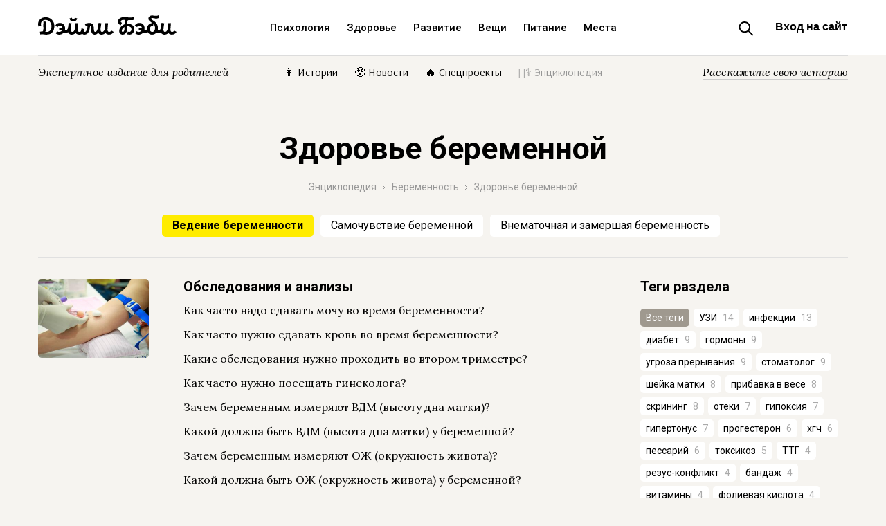

--- FILE ---
content_type: text/html; charset=utf-8
request_url: https://dailybaby.ru/encyclopedia/pregnancy/zdorove-beremennoi/vedenie-beremennosti/
body_size: 13425
content:




<!DOCTYPE html>
<html lang="ru">
<head>
	<meta charset="UTF-8">
	<meta name="viewport" content="width=device-width">
	<meta name="msvalidate.01" content="E63AEF2AA984055E351E384DF3BCE412" />
	<meta name='wmail-verification' content='9fa23cc6359eb88f153facc69a5456f6' />
	

	<title>Ведение беременности</title>
	<meta property="og:type" content="website">
	<meta property="og:title" content="Ведение беременности">
	<meta property="og:description" content="">
	
	<meta property="og:url" content="https://dailybaby.ru/encyclopedia/pregnancy/zdorove-beremennoi/vedenie-beremennosti/">
	<meta property="og:site_name" content="Дэйли Бэби">
	<meta property="twitter:card" content="summary_large_image">
	<meta property="twitter:title" content="Ведение беременности">
	<meta property="twitter:description" content="">
	<meta property="twitter:url" content="https://dailybaby.ru/encyclopedia/pregnancy/zdorove-beremennoi/vedenie-beremennosti/">
	<meta property="twitter:site" content="@dailybabyru">
	<meta property="twitter:creator" content="@dailybabyru">
	<meta property="og:image:width" content="1200">
	<meta property="og:image:height" content="630">
	<meta name="description" content="">


	
	<link rel="apple-touch-icon" sizes="57x57" href="/static/img/apple-icon-57x57.png">
	<link rel="apple-touch-icon" sizes="60x60" href="/static/img/apple-icon-60x60.png">
	<link rel="apple-touch-icon" sizes="72x72" href="/static/img/apple-icon-72x72.png">
	<link rel="apple-touch-icon" sizes="76x76" href="/static/img/apple-icon-76x76.png">
	<link rel="apple-touch-icon" sizes="114x114" href="/static/img/apple-icon-114x114.png">
	<link rel="apple-touch-icon" sizes="120x120" href="/static/img/apple-icon-120x120.png">
	<link rel="apple-touch-icon" sizes="144x144" href="/static/img/apple-icon-144x144.png">
	<link rel="apple-touch-icon" sizes="152x152" href="/static/img/apple-icon-152x152.png">
	<link rel="apple-touch-icon" sizes="180x180" href="/static/img/apple-icon-180x180.png">
	<link rel="icon" type="image/png" sizes="192x192"  href="/static/img/android-icon-192x192.png">
	<link rel="icon" type="image/png" sizes="32x32" href="/static/img/favicon-32x32.png">
	<link rel="icon" type="image/png" sizes="96x96" href="/static/img/favicon-96x96.png">
	<link rel="manifest" href="/static/manifest.json?v=1">
	<link rel="shortcut icon" href="/static/img/favicon.ico" type="image/x-icon">
	<link rel="icon" href="/static/img/favicon.ico" type="image/x-icon">

        
	<link rel="stylesheet" href="/static/assets/css/dfe7aa3c1949.css" type="text/css" />
        
	

        
	<link href="https://fonts.googleapis.com/css?family=Roboto:300,300i,400,400i,500,500i,700,700i&amp;subset=cyrillic-ext" rel="stylesheet">
	<link href="https://fonts.googleapis.com/css?family=Lora:400,400i,700&amp;subset=cyrillic-ext" rel="stylesheet">
	<link href="https://fonts.googleapis.com/css?family=Source+Sans+Pro:400,600,700&amp;subset=cyrillic-ext" rel="stylesheet">
	<link href="https://fonts.googleapis.com/css?family=Arsenal:400,700&amp;subset=cyrillic" rel="stylesheet">
	<link href="https://fonts.googleapis.com/css?family=Montserrat:500" rel="stylesheet">
        

	<!--no metrics-->
	
        <script data-ad-client="ca-pub-9129310851820419" async src="https://pagead2.googlesyndication.com/pagead/js/adsbygoogle.js"></script>
	<script>
		(function(i,s,o,g,r,a,m){i['GoogleAnalyticsObject']=r;i[r]=i[r]||function(){
			(i[r].q=i[r].q||[]).push(arguments)},i[r].l=1*new Date();a=s.createElement(o),
		m=s.getElementsByTagName(o)[0];a.async=1;a.src=g;m.parentNode.insertBefore(a,m)
		})(window,document,'script','https://www.google-analytics.com/analytics.js','ga');

		ga('create', 'UA-98891817-1', 'auto');
		ga('send', 'pageview');
	</script>
	<!-- Yandex.Metrika counter -->
	<script type="text/javascript"> (function (d, w, c) { (w[c] = w[c] || []).push(function() { try { w.yaCounter44581162 = new Ya.Metrika({ id:44581162, clickmap:true, trackLinks:true, accurateTrackBounce:true, webvisor:true, trackHash:true }); } catch(e) { } }); var n = d.getElementsByTagName("script")[0], s = d.createElement("script"), f = function () { n.parentNode.insertBefore(s, n); }; s.type = "text/javascript"; s.async = true; s.src = "https://mc.yandex.ru/metrika/watch.js"; if (w.opera == "[object Opera]") { d.addEventListener("DOMContentLoaded", f, false); } else { f(); } })(document, window, "yandex_metrika_callbacks"); </script> <noscript><div><img src="https://mc.yandex.ru/watch/44581162" style="position:absolute; left:-9999px;" alt="" /></div></noscript>
	<!-- /Yandex.Metrika counter -->
	<!-- Facebook Pixel Code -->
	<script>
	!function(f,b,e,v,n,t,s)
	{if(f.fbq)return;n=f.fbq=function(){n.callMethod?
		n.callMethod.apply(n,arguments):n.queue.push(arguments)};
	if(!f._fbq)f._fbq=n;n.push=n;n.loaded=!0;n.version='2.0';
	n.queue=[];t=b.createElement(e);t.async=!0;
	t.src=v;s=b.getElementsByTagName(e)[0];
	s.parentNode.insertBefore(t,s)}(window, document,'script',
			'https://connect.facebook.net/en_US/fbevents.js');
	fbq('init', '1684507998289309');
	fbq('track', 'PageView');
	</script>
	<noscript><img height="1" width="1" style="display:none"
	src="https://www.facebook.com/tr?id=1684507998289309&ev=PageView&noscript=1"
	/></noscript>
	<!-- End Facebook Pixel Code -->
	
        <script>window.yaContextCb = window.yaContextCb || []</script>
        <script src="https://yandex.ru/ads/system/context.js" async></script>
</head>
<body class="layout  " data-time="2026-02-03T09:16:33.029487+00:00">

<div id="adfox_164329820781426062"></div>
<script>
    window.yaContextCb.push(()=>{
        Ya.adfoxCode.createAdaptive({
            ownerId: 361184,
            containerId: 'adfox_164329820781426062',
            params: {
                pp: 'g',
                ps: 'flcl',
                p2: 'hmau'
            }
        }, ['desktop', 'tablet'], {
            tabletWidth: 830,
            phoneWidth: 480,
            isAutoReloads: false
        })
    })
</script>



<!-- А В Т О Р И З А Ц И Я -->

<script type="text/x-template" id="auth-window">
  <transition name="modal">
    <div class="modal-mask" ref="modelmask" tabindex="0" @click="$emit('close')" @keyup.esc="$emit('close')">
      <div class="modal-wrapper">
	<div class="modal-container" @click.stop="">
	    <div class="modal-auth-title">
			<h2>Авторизация</h2>
			<div class="modal-close" @click="$emit('close')"></div>
	    </div>
	    <div class="modal-auth-links">
	    <a href="/auth/login/vk-oauth2/?next=/users/me%3Fprev=/encyclopedia/pregnancy/zdorove-beremennoi/vedenie-beremennosti/">
	      <img src="/static/img/auth-vk.svg">
	    </a>
	    <a href="/auth/login/facebook/?next=/users/me%3Fprev=/encyclopedia/pregnancy/zdorove-beremennoi/vedenie-beremennosti/">
	      <img src="/static/img/auth-fb.svg">
	    </a>
	    </div>
	    <div class="modal-rules">
		Авторизуясь на сайте, вы принимаете условия
		<a href="/user-agreement" target="_blank">пользовательского соглашения</a> и
		<a href="/privacy-policy" target="_blank">политики конфиденциальности</a>
		и даете согласие на обработку персональных данных.
	    </div>
	</div>
      </div>
    </div>
  </transition>
</script>

<!-- П Л А В А Ю Щ Е Е  М Е Н Ю -->

<div class="flying-header hide hide-mobile" id="flying-header">
    <div class="cover">
	    <div class="logotype">
		    <a href="/"><img src="/static/img/logotype.svg" width="185" height="25"></a>
	    </div>
    </div>
</div>


<!-- Ш А П К А -->



<div id="login">
	<modal v-if="showModal" @close="showModal = false"></modal>
</div>



<div class="full-width background-white" style="z-index: 9999;">
	<div class="content header">
		<div class="logotype">
		    <a href="/"><img src="/static/img/logotype.svg"></a>
		</div>

		<div class="menu hide-mobile">
			
			<a href=/category/psychology class="menu-category">Психология</a>
			
			<a href=/category/health class="menu-category">Здоровье</a>
			
			<a href=/category/development class="menu-category">Развитие</a>
			
			<a href=/category/things class="menu-category">Вещи</a>
			
			<a href=/category/nutrition class="menu-category">Питание</a>
			
			<a href=/category/places class="menu-category">Места</a>
			
		</div>
		<div class="header-welcome hide-mobile hide-small">
			<div class="welcome">
				
				<div class="welcome-link">
					<button id="show-modal" class="force-login">Вход на сайт</button>
				</div>
				 

				
				<div class="global-search-toggle"></div>
				
			</div>
		</div>
		<div class="mobile-search">
			<div class="global-search-toggle"></div>
		</div>
		<div class="menu-burger">
			<a href="#" id="toggle"><img src="/static/img/burger.svg"></a>
		</div>
	</div>
</div>

<div class="search-toggle-block">
	<div class="search">
		<div class="content">
			<form action="/search/" method="get" accept-charset="utf-8" class="search-form search-form-margin">
				<input type="text" class="big" id="bigsearch" name="q" placeholder="Что вы ищете?">
				<button class="big">Найти</button>
			</form>
		</div>
	</div>
</div>


<div class="full-width magazine-header background-beige">
	<div class="content">
		<div class="magazine-menu">
			<div class="magazine-menu-special">
				Экспертное издание для родителей
			</div>
			<div class="magazine-menu-categories">
				<ul>
					
					
					
					
					
					
					
					
					
					
					
					
					
					
					
					
					
					
					
					
					
					
					
					<li><a href="/category/histories" class="">👩 Истории</a></li>
					
					
					
					<li><a href="/category/news" class="">😲 Новости</a></li>
					
					
					
					
					
					
					
					<li><a href="/special/" class="">🔥 Спецпроекты</a></li>
					<li><a href="/encyclopedia/" class="menu-active">👩‍⚕️ Энциклопедия</a></li>

					
					
				</ul>
			</div>
			<div class="magazine-menu-authors">
				<a href="/about/authors/" style="">Расскажите свою историю</a>
            </div>
		</div>
	</div>
</div>



<div class="chapter background-beige">
	<div class="content">
		
		<div class="title">
			<h1>Здоровье беременной</h1>
		</div>
		<div class="breadcrumbs">
			<a href="/encyclopedia/">Энциклопедия</a>
			
			<a href="/encyclopedia/pregnancy/">Беременность</a>
			
			<a>Здоровье беременной</a>
		</div>
		<div class="subchapters">
			
			
			<span>Ведение беременности</span>
			 
			
			
			<a href="/encyclopedia/pregnancy/zdorove-beremennoi/health-pregnant">Самочувствие беременной</a>
			 
			
			
			<a href="/encyclopedia/pregnancy/zdorove-beremennoi/vnematochnaia-i-zamershaia-beremennost">Внематочная и замершая беременность</a>
			 
			
		</div>
		
		<div class="inner-sections">
			<div class="sections">
			
							
							
				<div class="section">
					<div class="section-image">
						
						<img height="" src="/media/cache/topics/2017/10/07/82b01509dda74c79a490b340fb33eb58/65e5834c735818009f68ffce9facf813.jpg" />
						
					</div>
					<div class="section-questions">
						<h2><a name="examinations-analysis">Обследования и анализы</a></h2>
						<ul>
							
							<li><a href="/questions/103/kak-chasto-nado-sdavat-mochu-vo-vremia-beremennosti">Как часто надо сдавать мочу во время беременности?</a></li>
							
							
							
							<li><a href="/questions/104/kak-chasto-nuzhno-sdavat-krov-vo-vremia-beremennosti">Как часто нужно сдавать кровь во время беременности?</a></li>
							
							
							
							<li><a href="/questions/105/kakie-obsledovaniia-nuzhno-prokhodit-vo-vtorom-trimestre">Какие обследования нужно проходить во втором триместре?</a></li>
							
							
							
							<li><a href="/questions/106/kak-chasto-nuzhno-poseshchat-ginekologa">Как часто нужно посещать гинеколога?</a></li>
							
							
							
							<li><a href="/questions/119/zachem-beremennym-izmeriaiut-vdm-vysotu-dna-matki">Зачем беременным измеряют ВДМ (высоту дна матки)?</a></li>
							
							
							
							<li><a href="/questions/120/kakoi-dolzhna-byt-vdm-vysota-dna-matki-u-beremennoi">Какой должна быть ВДМ (высота дна матки) у беременной?</a></li>
							
							
							
							<li><a href="/questions/121/zachem-beremennym-izmeriaiut-ozh-okruzhnost-zhivota">Зачем беременным измеряют ОЖ (окружность живота)?</a></li>
							
							
							
							<li><a href="/questions/122/kakoi-dolzhna-byt-ozh-okruzhnost-zhivota-u-beremennoi">Какой должна быть ОЖ (окружность живота) у беременной?</a></li>
							
							
							
							<li><a href="/questions/146/chto-takoe-skrining">Что такое скрининг?</a></li>
							
							
							
							<li><a href="/questions/147/kakie-khromosomnye-patologii-mozhno-uvidet-s-pomoshchiu-skrininga">Какие хромосомные патологии можно увидеть с помощью скрининга?</a></li>
							
							
							
							<li><a href="/questions/148/kak-opredelit-khromosomnye-patologii-s-tochnostiu-100">Как определить хромосомные патологии с точностью 100%?</a></li>
							
							
							
							<li><a href="/questions/149/chto-delat-pri-plokhikh-rezultatakh-skrininga">Что делать при плохих результатах скрининга?</a></li>
							
							
							
							<li><a href="/questions/150/v-kakie-sroki-provodiat-skriningi">В какие сроки проводят скрининги?</a></li>
							
							
							
							<li><a href="/questions/152/chto-delat-esli-beremennaia-ne-pribavliaet-v-vese">Что делать, если беременная не прибавляет в весе?</a></li>
							
							
							
							<li><a href="/questions/153/chto-delat-esli-pribavka-slishkom-bolshaia">Что делать, если прибавка слишком большая?</a></li>
							
							
							
							<li><a href="/questions/154/kakaia-pribavka-v-vese-schitaetsia-slishkom-bolshoi">Какая прибавка в весе считается слишком большой?</a></li>
							
							
							
							<li><a href="/questions/210/chto-takoe-obmennaia-karta">Что такое обменная карта?</a></li>
							
							
							
							<li><a href="/questions/211/zachem-obmennuiu-kartu-vydaiut-na-ruki-beremennoi">Зачем обменную карту выдают на руки беременной?</a></li>
							
							
							
							<li><a href="/questions/212/dolzhna-li-beremennaia-poseshchat-endokrinologa">Должна ли беременная посещать эндокринолога?</a></li>
							
							
							
							<li><a href="/questions/213/kakie-gormony-dolzhna-sdat-beremennaia-pri-postanovke-na-uchiot">Какие гормоны должна сдать беременная при постановке на учёт?</a></li>
							
							
							
							<li><a href="/questions/214/pochemu-beremennoi-nuzhno-sdavat-gormony-shchitovidnoi-zhelezy">Почему беременной нужно сдавать гормоны щитовидной железы?</a></li>
							
							
							
							<li><a href="/questions/215/kakova-norma-ttg-dlia-beremennoi">Какова норма ТТГ для беременной?</a></li>
							
							
							
							<li><a href="/questions/217/opasen-li-vysokii-ttg-vo-vremia-beremennosti">Опасен ли высокий ТТГ во время беременности?</a></li>
							
							
							
							<li><a href="/questions/218/opasen-li-nizkii-ttg-vo-vremia-beremennosti">Опасен ли низкий ТТГ во время беременности?</a></li>
							
							
							
							<li><a href="/questions/321/kak-lechat-tireotoksikoz-esli-on-poiavilsia-vo-vremia-beremennosti">Как лечат тиреотоксикоз, если он появился во время беременности?</a></li>
							
							
							
							<li><a href="/questions/325/chto-takoe-gestatsionnyi-tireotoksikoz">Что такое гестационный тиреотоксикоз?</a></li>
							
							
							
							<li><a href="/questions/326/nuzhno-li-lechit-gestatsionnyi-tireotoksikoz">Нужно ли лечить гестационный тиреотоксикоз?</a></li>
							
							
							
							<li><a href="/questions/674/kak-ginekolog-proslushivaet-serdtsebienie-ploda-na-osmotre">Как гинеколог прослушивает сердцебиение плода на осмотре?</a></li>
							
							
							
							<li><a href="/questions/693/kakoi-dolzhna-byt-pribavka-v-vese-vo-vremia-beremennosti">Какой должна быть прибавка в весе во время беременности?</a></li>
							
							
							
							<li><a href="/questions/694/chem-opasna-bolshaia-pribavka-v-vese-vo-vremia-beremennosti">Чем опасна большая прибавка в весе во время беременности?</a></li>
							
							
							
							<li><a href="/questions/695/chto-delat-esli-zhenshchina-ne-nabiraet-v-vese-vo-vremia-beremennosti">Что делать, если женщина не набирает в весе во время беременности?</a></li>
							
						</ul>
					</div>
				</div>
							
							
			
							
							
				<div class="section">
					<div class="section-image">
						
						<img src="/static/images/nophoto.png">
						
					</div>
					<div class="section-questions">
						<h2><a name="dentistry">Стоматология</a></h2>
						<ul>
							
							<li><a href="/questions/780/mozhno-li-lechit-zuby-vo-vremia-beremennosti">Можно ли лечить зубы во время беременности?</a></li>
							
							
							
							<li><a href="/questions/781/mozhno-li-udaliat-zuby-vo-vremia-beremennosti">Можно ли удалять зубы во время беременности?</a></li>
							
							
							
							<li><a href="/questions/782/pochemu-beremennym-nelzia-lechit-zuby">Почему беременным нельзя лечить зубы?</a></li>
							
							
							
							<li><a href="/questions/783/mozhno-li-ispolzovat-anesteziiu-pri-lechenii-zubov-vo-vremia-beremennosti">Можно ли использовать анестезию при лечении зубов во время беременности?</a></li>
							
							
							
							<li><a href="/questions/784/mozhno-li-delat-rentgen-zubov-vo-vremia-beremennosti">Можно ли делать рентген зубов во время беременности?</a></li>
							
							
							
							<li><a href="/questions/785/zachem-beremennoi-poseshchat-stomatologa">Зачем беременной посещать стоматолога?</a></li>
							
							
							
							<li><a href="/questions/786/kak-problemy-s-zubami-mogut-vliiat-na-khod-beremennosti">Почему у беременных портятся зубы?</a></li>
							
							
							
							<li><a href="/questions/789/kak-sokhranit-zuby-zdorovymi-vo-vremia-beremennosti">Как сохранить зубы здоровыми во время беременности?</a></li>
							
							
							
							<li><a href="/questions/790/mozhno-li-vo-vremia-beremennosti-delat-chistku-zubov">Можно ли во время беременности делать чистку зубов?</a></li>
							
						</ul>
					</div>
				</div>
							
							
			
							
							
				<div class="section">
					<div class="section-image">
						
						<img height="" src="/media/cache/topics/2017/10/08/982e7fa99095499d875bba929c071e3b/b76361b796e174a1ba458c2d07016ef6.jpg" />
						
					</div>
					<div class="section-questions">
						<h2><a name="toxicosis">Токсикоз</a></h2>
						<ul>
							
							<li><a href="/questions/139/kogda-nachinaetsia-toksikoz">Когда начинается токсикоз?</a></li>
							
							
							
							<li><a href="/questions/140/kak-dolgo-dlitsia-toksikoz">Как долго длится токсикоз?</a></li>
							
							
							
							<li><a href="/questions/141/u-vsekh-li-byvaet-toksikoz">У всех ли бывает токсикоз?</a></li>
							
							
							
							<li><a href="/questions/142/opasen-li-toksikoz-dlia-rebenka">Опасен ли токсикоз для ребенка?</a></li>
							
							
							
							<li><a href="/questions/151/opasno-li-pokhudenie-v-pervom-trimestre">Опасно ли похудение в первом триместре?</a></li>
							
							
							
							<li><a href="/questions/1064/pochemu-u-beremennykh-nachinaetsia-toksikoz">Почему у беременных начинается токсикоз?</a></li>
							
						</ul>
					</div>
				</div>
							
							
			
							
							
				<div class="section">
					<div class="section-image">
						
						<img height="" src="/media/cache/topics/2017/10/07/871419eda0de4650b90290759de8ac62/ab340c5051f9080b00661bcc3e0ac48b.jpg" />
						
					</div>
					<div class="section-questions">
						<h2><a name="ultrasound-and-hic">УЗИ и КТГ</a></h2>
						<ul>
							
							<li><a href="/questions/126/kogda-beremennoi-nuzhno-idti-na-pervoe-uzi">Когда беременной нужно идти на первое УЗИ?</a></li>
							
							
							
							<li><a href="/questions/127/kogda-u-rebenka-nachinaet-bitsia-serdtse">Когда у ребенка начинает биться сердце?</a></li>
							
							
							
							<li><a href="/questions/128/kak-chasto-nuzhno-delat-uzi-vo-vremia-beremennosti">Как часто нужно делать УЗИ во время беременности?</a></li>
							
							
							
							<li><a href="/questions/131/vredno-li-delat-uzi-beremennym">Вредно ли делать УЗИ беременным?</a></li>
							
							
							
							<li><a href="/questions/132/kogda-mozhno-uvidet-pol-rebenka-na-uzi">Когда можно увидеть пол ребенка на УЗИ?</a></li>
							
							
							
							<li><a href="/questions/137/zachem-delaiut-dopplerometriiu-vo-vremia-beremennosti">Зачем делают допплерометрию во время беременности?</a></li>
							
							
							
							<li><a href="/questions/138/kak-chasto-delaiut-dopplerometriiu-vo-vremia-beremennosti">Как часто делают допплерометрию во время беременности?</a></li>
							
							
							
							<li><a href="/questions/656/kak-chasto-mozhno-delat-uzi-v-pervom-trimestre">Как часто можно делать УЗИ в первом триместре?</a></li>
							
							
							
							<li><a href="/questions/657/zachem-delaiut-dopplerometriiu-v-pervom-trimestre">Зачем делают допплерометрию в первом триместре?</a></li>
							
							
							
							<li><a href="/questions/673/kak-chasto-nuzhno-delat-ktg-vo-vremia-beremennosti">Как часто нужно делать КТГ во время беременности?</a></li>
							
							
							
							<li><a href="/questions/675/s-kakogo-sroka-mozhno-delat-ktg">С какого срока можно делать КТГ?</a></li>
							
						</ul>
					</div>
				</div>
							
							
			
							
							
				<div class="section">
					<div class="section-image">
						
						<img height="" src="/media/cache/topics/2017/10/07/8d6fbd7de7644b549d207ff7001ecd95/05d266350bfbd2040567f5ee1da8878e.jpg" />
						
					</div>
					<div class="section-questions">
						<h2><a name="hug">ХГЧ</a></h2>
						<ul>
							
							<li><a href="/questions/101/chto-takoe-khgch">Что такое ХГЧ?</a></li>
							
							
							
							<li><a href="/questions/102/kakim-dolzhen-byt-rost-khgch-pri-beremennosti">Каким должен быть рост ХГЧ при беременности?</a></li>
							
							
							
							<li><a href="/questions/161/mozhet-li-test-na-beremennost-pokazyvat-nepravilnyi-rezultat">Может ли тест на беременность показывать неправильный результат?</a></li>
							
							
							
							<li><a href="/questions/653/pochemu-uroven-khgch-pri-beremennosti-ne-sootvetstvuet-norme">Почему уровень ХГЧ при беременности не соответствует норме?</a></li>
							
							
							
							<li><a href="/questions/654/mozhet-li-khgch-perestat-rasti-pri-beremennosti">Может ли ХГЧ перестать расти при беременности?</a></li>
							
						</ul>
					</div>
				</div>
							
							
			
							
							
				<div class="section">
					<div class="section-image">
						
						<img height="" src="/media/cache/topics/2017/10/07/67f1b9ff77ab4675ac90d617be79e1ad/61b3bbd9307d0168f1136184de574892.jpg" />
						
					</div>
					<div class="section-questions">
						<h2><a name="vitamins-medications">Витамины и лекарства</a></h2>
						<ul>
							
							<li><a href="/questions/123/nuzhno-li-beremennym-pit-vitaminy">Нужно ли беременным пить витамины?</a></li>
							
							
							
							<li><a href="/questions/124/kakie-vitaminy-nuzhno-pit-beremennym">Какие витамины нужно пить беременным?</a></li>
							
							
							
							<li><a href="/questions/125/zachem-beremennym-naznachaiut-progesteron">Зачем беременным назначают прогестерон?</a></li>
							
							
							
							<li><a href="/questions/208/budut-li-posledstviia-ot-upotrebleniia-lekarstv-v-nachale-beremennosti">Будут ли последствия от употребления лекарств в начале беременности?</a></li>
							
							
							
							<li><a href="/questions/216/mozhno-li-beremennoi-prinimat-gormony-shchitovidnoi-zhelezy">Можно ли беременной принимать гормоны щитовидной железы?</a></li>
							
							
							
							<li><a href="/questions/219/zachem-beremennoi-prinimat-iod">Зачем беременной принимать йод?</a></li>
							
							
							
							<li><a href="/questions/220/vsem-li-beremennym-nuzhno-prinimat-iod">Всем ли беременным нужно принимать йод?</a></li>
							
							
							
							<li><a href="/questions/221/v-kakoi-dozirovke-nuzhno-prinimat-iod-vo-vremia-beremennosti">В какой дозировке нужно принимать йод во время беременности?</a></li>
							
							
							
							<li><a href="/questions/234/zachem-beremennym-naznachaiut-folievuiu-kislotu">Зачем беременным назначают фолиевую кислоту?</a></li>
							
							
							
							<li><a href="/questions/235/na-kakom-sroke-nuzhno-nachinat-prinimat-folievuiu-kislotu">На каком сроке нужно начинать принимать фолиевую кислоту?</a></li>
							
							
							
							<li><a href="/questions/236/v-kakoi-dozirovke-nuzhno-prinimat-folievuiu-kislotu">В какой дозировке нужно принимать фолиевую кислоту?</a></li>
							
							
							
							<li><a href="/questions/660/pochemu-ginekologi-naznachaiut-progesteron-bez-sdachi-analizov">Почему гинекологи назначают прогестерон без сдачи анализов?</a></li>
							
							
							
							<li><a href="/questions/661/vredno-li-prinimat-progesteron-vo-vremia-beremennosti">Вредно ли принимать прогестерон во время беременности?</a></li>
							
							
							
							<li><a href="/questions/662/do-kakogo-sroka-nuzhno-prinimat-progesteron">До какого срока нужно принимать прогестерон?</a></li>
							
							
							
							<li><a href="/questions/663/chto-luchshe-diufaston-ili-utrozhestan">Что лучше: «Дюфастон» или «Утрожестан»?</a></li>
							
							
							
							<li><a href="/questions/699/pochemu-ginekologi-naznachaiut-preparaty-kotorye-zapreshcheny-vo-vremia-beremennosti">Почему гинекологи назначают препараты, которые запрещены во время беременности?</a></li>
							
							
							
							<li><a href="/questions/700/zachem-beremennym-naznachaiut-kurantil">Зачем беременным назначают «Курантил»?</a></li>
							
							
							
							<li><a href="/questions/701/zachem-beremennym-naznachaiut-aktovegin">Зачем беременным назначают «Актовегин»?</a></li>
							
							
							
							<li><a href="/questions/702/zachem-beremennym-naznachaiut-magne-b6">Зачем беременным назначают «Магне Б6»?</a></li>
							
							
							
							<li><a href="/questions/703/do-kakogo-sroka-beremennoi-nuzhno-prinimat-vitaminy">До какого срока беременной нужно принимать витамины?</a></li>
							
							
							
							<li><a href="/questions/704/chem-opasen-priem-vitaminnykh-kompleksov-vo-vremia-beremennosti">Чем опасен прием витаминных комплексов во время беременности?</a></li>
							
						</ul>
					</div>
				</div>
							
							
			
							
							
				<div class="section">
					<div class="section-image">
						
						<img height="" src="/media/cache/topics/2017/10/09/e4650765fe8e4069a3c6348db9d1e145/d39452e5c21dd91f78e1f138ef8fa5c7.jpg" />
						
					</div>
					<div class="section-questions">
						<h2><a name="duration-gestation">Срок беременности</a></h2>
						<ul>
							
							<li><a href="/questions/162/kak-opredelit-pdr-predpolagaemaia-data-rodov">Как определить ПДР (предполагаемая дата родов)?</a></li>
							
							
							
							<li><a href="/questions/163/chto-takoe-akusherskii-srok-beremennosti">Что такое акушерский срок беременности?</a></li>
							
							
							
							<li><a href="/questions/164/skolko-dlitsia-beremennost">Сколько длится беременность?</a></li>
							
							
							
							<li><a href="/questions/165/kakoi-pdr-predpolagaemaia-data-rodov-samyi-tochnyi">Какой ПДР (предполагаемая дата родов) самый точный?</a></li>
							
							
							
							<li><a href="/questions/186/kogda-rebenok-schitaetsia-donoshennym">Когда ребенок считается доношенным?</a></li>
							
							
							
							<li><a href="/questions/188/chto-budet-esli-rebenok-roditsia-ranshe-sroka">Что будет, если ребенок родится раньше срока?</a></li>
							
							
							
							<li><a href="/questions/655/kogda-beremennaia-dolzhna-vstavat-na-uchet">Когда беременная должна вставать на учет?</a></li>
							
							
							
							<li><a href="/questions/658/kak-ginekolog-opredeliaet-nalichie-beremennosti">Как гинеколог определяет наличие беременности?</a></li>
							
							
							
							<li><a href="/questions/659/mozhno-li-opredelit-beremennost-na-rannem-sroke-na-osmotre-ginekologa">Можно ли определить беременность на раннем сроке на осмотре гинеколога?</a></li>
							
						</ul>
					</div>
				</div>
							
							
			
							
							
				<div class="section">
					<div class="section-image">
						
						<img src="/static/images/nophoto.png">
						
					</div>
					<div class="section-questions">
						<h2><a name="gestational-diabetes">Гестационный диабет</a></h2>
						<ul>
							
							<li><a href="/questions/224/chto-takoe-gestatsionnyi-diabet">Что такое гестационный диабет?</a></li>
							
							
							
							<li><a href="/questions/225/pochemu-u-beremennoi-poiavliaetsia-gestatsionnyi-diabet">Почему у беременной появляется гестационный диабет?</a></li>
							
							
							
							<li><a href="/questions/226/chto-nelzia-est-beremennoi-s-gestatsionnym-diabetom">Что нельзя есть беременной с гестационным диабетом?</a></li>
							
							
							
							<li><a href="/questions/227/kak-lechit-gestatsionnyi-diabet">Как лечить гестационный диабет?</a></li>
							
							
							
							<li><a href="/questions/228/pri-kakom-urovne-sakhara-v-krovi-staviat-gestatsionnyi-diabet">При каком уровне сахара в крови ставят гестационный диабет?</a></li>
							
							
							
							<li><a href="/questions/229/razreshena-li-beremennym-insulinoterapiia">Разрешена ли беременным инсулинотерапия?</a></li>
							
							
							
							<li><a href="/questions/230/proidet-li-gestatsionnyi-diabet-posle-rodov">Пройдет ли гестационный диабет после родов?</a></li>
							
							
							
							<li><a href="/questions/231/pri-kakom-urovne-sakhara-beremennoi-staviat-sakharnyi-diabet">При каком уровне сахара беременной ставят сахарный диабет?</a></li>
							
							
							
							<li><a href="/questions/232/chem-opasen-sakharnyi-diabet-vo-vremia-beremennosti">Чем опасен сахарный диабет во время беременности?</a></li>
							
						</ul>
					</div>
				</div>
							
							
			
							
							
				<div class="section">
					<div class="section-image">
						
						<img height="" src="/media/cache/topics/2017/10/07/718d4753ac254e6789dc662c589e2441/5b9aee9c0d52a40a764a89728d6f13d2.jpg" />
						
					</div>
					<div class="section-questions">
						<h2><a name="hypertonicity-uterus">Гипертонус матки</a></h2>
						<ul>
							
							<li><a href="/questions/107/chto-takoe-gipertonus-matki">Что такое гипертонус матки?</a></li>
							
							
							
							<li><a href="/questions/108/kak-poniat-chto-u-beremennoi-gipertonus">Как понять, что у беременной гипертонус?</a></li>
							
							
							
							<li><a href="/questions/109/chto-delat-pri-gipertonuse-matki">Что делать при гипертонусе матки?</a></li>
							
							
							
							<li><a href="/questions/665/v-kakikh-sluchaiakh-gipertonus-nuzhno-lechit">В каких случаях гипертонус нужно лечить?</a></li>
							
							
							
							<li><a href="/questions/666/chem-opasen-gipertonus">Чем опасен гипертонус?</a></li>
							
							
							
							<li><a href="/questions/667/nuzhno-li-lechit-gipertonus-v-statsionare">Нужно ли лечить гипертонус в стационаре?</a></li>
							
							
							
							<li><a href="/questions/668/vliiaet-li-gipertonus-na-razvitie-ploda">Влияет ли гипертонус на развитие плода?</a></li>
							
						</ul>
					</div>
				</div>
							
							
			
							
							
				<div class="section">
					<div class="section-image">
						
						<img src="/static/images/nophoto.png">
						
					</div>
					<div class="section-questions">
						<h2><a name="ophthalmology">Офтальмология</a></h2>
						<ul>
							
							<li><a href="/questions/1090/zachem-nuzhno-poseshchat-oftalmologa-vo-vremia-beremennosti">Зачем нужно посещать офтальмолога во время беременности?</a></li>
							
							
							
							<li><a href="/questions/1091/zachem-beremennym-proveriaiut-glaznoe-dno">Зачем беременным проверяют глазное дно?</a></li>
							
							
							
							<li><a href="/questions/1092/mozhno-li-beremennym-na-osmotre-u-oftalmologa-zakapyvat-kapli-rasshiriaiushchie-zrachok">Можно ли беременным на осмотре у офтальмолога закапывать капли, расширяющие зрачок?</a></li>
							
							
							
							<li><a href="/questions/1093/mozhno-li-beremennym-delat-lazernuiu-koaguliatsiiu-setchatki-glaza">Можно ли беременным делать лазерную коагуляцию сетчатки глаза?</a></li>
							
							
							
							<li><a href="/questions/1094/kakovy-oftalmologicheskie-protivopokazaniia-k-estestvennym-rodam">Каковы офтальмологические противопоказания к естественным родам?</a></li>
							
							
							
							<li><a href="/questions/1095/mogut-li-rody-povliiat-na-zrenie">Могут ли роды повлиять на зрение?</a></li>
							
						</ul>
					</div>
				</div>
							
							
			
							
							
				<div class="section">
					<div class="section-image">
						
						<img height="" src="/media/cache/topics/2017/10/07/2bc6bb16af9b46418fffe2440eec4388/204b34d8bc177d5ee73f8bffcfd26ecb.jpg" />
						
					</div>
					<div class="section-questions">
						<h2><a name="placenta">Плацента</a></h2>
						<ul>
							
							<li><a href="/questions/133/chto-takoe-nizkaia-platsentatsiia">Что такое низкая плацентация?</a></li>
							
							
							
							<li><a href="/questions/134/chto-takoe-otsloika-platsenty">Что такое отслойка плаценты?</a></li>
							
							
							
							<li><a href="/questions/135/chto-delat-pri-otsloike-platsenty">Что делать при отслойке плаценты?</a></li>
							
							
							
							<li><a href="/questions/136/chto-takoe-kaltsinaty-na-platsente">Что такое кальцинаты на плаценте?</a></li>
							
						</ul>
					</div>
				</div>
							
							
			
							
							
				<div class="section">
					<div class="section-image">
						
						<img src="/static/images/nophoto.png">
						
					</div>
					<div class="section-questions">
						<h2><a name="infections">Инфекции</a></h2>
						<ul>
							
							<li><a href="/questions/635/chto-takoe-skrytye-infektsii">Что такое скрытые инфекции?</a></li>
							
							
							
							<li><a href="/questions/636/chem-opasny-skrytye-infektsii-vo-vremia-beremennosti">Чем опасны скрытые инфекции во время беременности?</a></li>
							
							
							
							<li><a href="/questions/638/pochemu-beremennym-nado-sdavat-mazki">Почему беременным надо сдавать мазки?</a></li>
							
							
							
							<li><a href="/questions/639/kak-chasto-beremennoi-nuzhno-sdavat-mazki">Как часто беременной нужно сдавать мазки?</a></li>
							
							
							
							<li><a href="/questions/640/pochemu-v-pervom-trimestre-chasto-obostriaiutsia-infektsii">Почему в первом триместре часто обостряются инфекции?</a></li>
							
							
							
							<li><a href="/questions/641/kakie-infektsii-vo-vremia-beremennosti-lechit-ne-nuzhno">Какие инфекции во время беременности лечить не нужно?</a></li>
							
							
							
							<li><a href="/questions/643/kakie-infektsii-vo-vremia-beremennosti-nuzhno-lechit">Какие инфекции во время беременности нужно лечить?</a></li>
							
							
							
							<li><a href="/questions/644/kak-lechat-infektsii-vo-vremia-beremennosti">Как лечат инфекции во время беременности?</a></li>
							
							
							
							<li><a href="/questions/645/chto-delat-esli-u-beremennoi-obnaruzhili-virus-papillomy-cheloveka">Что делать, если у беременной обнаружили вирус папилломы человека?</a></li>
							
							
							
							<li><a href="/questions/646/nuzhno-li-beremennoi-lechit-ureaplazmoz">Нужно ли беременной лечить уреаплазмоз?</a></li>
							
							
							
							<li><a href="/questions/647/nuzhno-li-beremennoi-lechit-gardnerellez">Нужно ли беременной лечить гарднереллез?</a></li>
							
							
							
							<li><a href="/questions/648/nuzhno-li-beremennoi-lechit-gerpes">Нужно ли беременной лечить герпес?</a></li>
							
							
							
							<li><a href="/questions/649/mozhet-li-infektsiia-peredatsia-rebenku-vo-vremia-rodov">Может ли инфекция передаться ребенку во время родов?</a></li>
							
							
							
							<li><a href="/questions/1066/chem-opasen-tsitomegalovirus-vo-vremia-beremennosti">Чем опасен цитомегаловирус во время беременности?</a></li>
							
							
							
							<li><a href="/questions/1067/chem-opasen-gerpes-vo-vremia-beremennosti">Чем опасен герпес во время беременности?</a></li>
							
						</ul>
					</div>
				</div>
							
							
			
							
							
				<div class="section">
					<div class="section-image">
						
						<img height="" src="/media/cache/topics/2017/10/09/1e04612bec87497b8dfeb77378ee2899/6106c4ca12683974bc55db37599c73f8.jpg" />
						
					</div>
					<div class="section-questions">
						<h2><a name="compression">Компрессионное белье</a></h2>
						<ul>
							
							<li><a href="/questions/155/pochemu-vo-vremia-beremennosti-poiavliaetsia-varikoz">Почему во время беременности появляется варикоз?</a></li>
							
							
							
							<li><a href="/questions/156/chto-delat-beremennoi-pri-varikoze">Что делать беременной при варикозе?</a></li>
							
							
							
							<li><a href="/questions/157/nuzhno-li-nosit-kompressionnoe-bele-vo-vremia-beremennosti">Нужно ли носить компрессионное белье во время беременности?</a></li>
							
							
							
							<li><a href="/questions/166/na-kakom-sroke-nado-nachinat-nosit-bandazh">На каком сроке надо начинать носить бандаж?</a></li>
							
							
							
							<li><a href="/questions/690/s-kakogo-sroka-nuzhno-nosit-kompressionnye-chulki">С какого срока нужно носить компрессионные чулки?</a></li>
							
							
							
							<li><a href="/questions/691/vsem-li-beremennym-nuzhno-nosit-bandazh">Всем ли беременным нужно носить бандаж?</a></li>
							
							
							
							<li><a href="/questions/692/v-kakikh-sluchaiakh-vrach-rekomenduet-beremennoi-nosit-bandazh">В каких случаях врач рекомендует беременной носить бандаж?</a></li>
							
						</ul>
					</div>
				</div>
							
							
			
							
							
				<div class="section">
					<div class="section-image">
						
						<img height="" src="/media/cache/topics/2017/10/07/279d8e7f72224912a822b045e7be0611/8ce4385553c84da5e0c4b1ec36e67320.jpg" />
						
					</div>
					<div class="section-questions">
						<h2><a name="edema">Отеки</a></h2>
						<ul>
							
							<li><a href="/questions/129/kak-oteki-u-beremennoi-vliiaiut-na-rebenka">Как отеки у беременной влияют на ребенка?</a></li>
							
							
							
							<li><a href="/questions/130/kak-izbavitsia-ot-otekov-vo-vremia-beremennosti">Как избавиться от отеков во время беременности?</a></li>
							
							
							
							<li><a href="/questions/687/kak-lechat-oteki-vo-vremia-beremennosti">Как лечат отеки во время беременности?</a></li>
							
							
							
							<li><a href="/questions/688/kak-poniat-chto-oteki-beremennoi-patologicheskie">Как понять, что отеки беременной патологические?</a></li>
							
							
							
							<li><a href="/questions/689/nuzhno-li-ogranichivat-kolichestvo-zhidkosti-pri-otekakh">Нужно ли ограничивать количество жидкости при отеках?</a></li>
							
						</ul>
					</div>
				</div>
							
							
			
							
							
				<div class="section">
					<div class="section-image">
						
						<img height="" src="/media/cache/topics/2017/10/08/6048c95ce782408a8237a6ba3d152d6f/8a3bbef84004af5f400a27023a1b7be8.jpg" />
						
					</div>
					<div class="section-questions">
						<h2><a name="preeclampsia-eclampsia">Преэклампсия и эклампсия</a></h2>
						<ul>
							
							<li><a href="/questions/143/chto-takoe-gestoz">Что такое гестоз?</a></li>
							
							
							
							<li><a href="/questions/144/chem-opasen-gestoz-dlia-rebenka">Чем опасен гестоз для ребенка?</a></li>
							
							
							
							<li><a href="/questions/145/chto-delat-beremennoi-pri-gestoze">Что делать беременной при гестозе?</a></li>
							
						</ul>
					</div>
				</div>
							
							
			
							
							
				<div class="section">
					<div class="section-image">
						
						<img height="" src="/media/cache/topics/2017/10/07/6b9343ed40b741c4872c50444d9a821a/b8f640920437ed145fa2c73b91ac940d.jpg" />
						
					</div>
					<div class="section-questions">
						<h2><a name="rhesus-conflict">Резус-конфликт</a></h2>
						<ul>
							
							<li><a href="/questions/116/chto-takoe-rezus-konflikt-u-beremennoi">Что такое резус-конфликт у беременной?</a></li>
							
							
							
							<li><a href="/questions/117/chem-opasen-rezus-konflikt">Чем опасен резус-конфликт?</a></li>
							
							
							
							<li><a href="/questions/118/chto-delat-beremennoi-s-otritsatelnym-rezus-faktorom-krovi">Что делать беременной с отрицательным резус-фактором крови?</a></li>
							
							
							
							<li><a href="/questions/696/kakie-otlichiia-v-nabliudenii-za-beremennoi-pri-rezus-konflikte">Какие отличия в наблюдении за беременной при резус-конфликте?</a></li>
							
						</ul>
					</div>
				</div>
							
							
			
							
							
				<div class="section">
					<div class="section-image">
						
						<img height="" src="/media/cache/topics/2017/10/07/efe2ecb36e884173b4253e0d578f9e6a/9d453184d4aa99907a219ee7d4179a6f.jpg" />
						
					</div>
					<div class="section-questions">
						<h2><a name="cervix">Шейка матки</a></h2>
						<ul>
							
							<li><a href="/questions/110/chem-opasna-korotkaia-sheika-matki">Чем опасна короткая шейка матки?</a></li>
							
							
							
							<li><a href="/questions/111/kakoi-dolzhna-byt-dlina-sheiki-matki-u-beremennoi">Какой должна быть длина шейки матки у беременной?</a></li>
							
							
							
							<li><a href="/questions/681/chto-delat-esli-u-beremennoi-korotkaia-sheika-matki">Что делать, если у беременной короткая шейка матки?</a></li>
							
							
							
							<li><a href="/questions/682/chto-takoe-pessarii">Что такое пессарий?</a></li>
							
							
							
							<li><a href="/questions/683/mozhno-li-stavit-pessarii-ambulatorno">Можно ли ставить пессарий амбулаторно?</a></li>
							
							
							
							<li><a href="/questions/684/na-kakom-sroke-snimaiut-pessarii">На каком сроке снимают пессарий?</a></li>
							
							
							
							<li><a href="/questions/685/kak-skoro-posle-sniatiia-pessariia-nachnutsia-rody">Как скоро после снятия пессария начнутся роды?</a></li>
							
							
							
							<li><a href="/questions/686/obiazatelno-li-stavit-pessarii-vo-vremia-vtoroi-beremennosti-esli-ego-stavili-pri-pervoi">Обязательно ли ставить пессарий во время второй беременности, если его ставили при первой?</a></li>
							
						</ul>
					</div>
				</div>
							
							
			
							
							
				<div class="section">
					<div class="section-image">
						
						<img src="/static/images/nophoto.png">
						
					</div>
					<div class="section-questions">
						<h2><a name="intrauterine-hypoxia">Внутриутробная гипоксия</a></h2>
						<ul>
							
							<li><a href="/questions/670/ot-chego-voznikaet-vnutriutrobnaia-gipoksiia-vo-vremia-beremennosti">От чего возникает внутриутробная гипоксия во время беременности?</a></li>
							
							
							
							<li><a href="/questions/671/kak-lechat-vnutriutrobnuiu-gipoksiiu">Как лечат внутриутробную гипоксию?</a></li>
							
							
							
							<li><a href="/questions/672/kak-diagnostirovat-vnutriutrobnuiu-gipoksiiu">Как диагностировать внутриутробную гипоксию?</a></li>
							
							
							
							<li><a href="/questions/676/povyshaet-li-perenoshennaia-beremennost-risk-vnutriutrobnoi-gipoksii">Повышает ли переношенная беременность риск внутриутробной гипоксии?</a></li>
							
						</ul>
					</div>
				</div>
							
							
			
							
							
				<div class="section">
					<div class="section-image">
						
						<img src="/static/images/nophoto.png">
						
					</div>
					<div class="section-questions">
						<h2><a name="bad-habits">Вредные привычки</a></h2>
						<ul>
							
							<li><a href="/questions/207/budut-li-posledstviia-ot-upotrebleniia-alkogolia-v-nachale-beremennosti">Будут ли последствия от употребления алкоголя в начале беременности?</a></li>
							
							
							
							<li><a href="/questions/209/kak-brosit-kurit-vo-vremia-beremennosti">Как бросить курить во время беременности?</a></li>
							
						</ul>
					</div>
				</div>
							
							
			
			</div>
		
			<div class="right-block">
				
				<div class="tags sticky-block" data-sticky_column>
					<h2>Теги раздела</h2>
					
					
					<span>Все теги</span>
					
					
					
					<a href="?tag=uzi">УЗИ<i>14</i></a>
					
					
					
					<a href="?tag=infektsii">инфекции<i>13</i></a>
					
					
					
					<a href="?tag=diabet">диабет<i>9</i></a>
					
					
					
					<a href="?tag=gormony">гормоны<i>9</i></a>
					
					
					
					<a href="?tag=ugroza-preryvaniia">угроза прерывания<i>9</i></a>
					
					
					
					<a href="?tag=stomatolog">стоматолог<i>9</i></a>
					
					
					
					<a href="?tag=sheika-matki">шейка матки<i>8</i></a>
					
					
					
					<a href="?tag=pribavka-v-vese">прибавка в весе<i>8</i></a>
					
					
					
					<a href="?tag=skrining">скрининг<i>8</i></a>
					
					
					
					<a href="?tag=oteki">отеки<i>7</i></a>
					
					
					
					<a href="?tag=gipoksiia">гипоксия<i>7</i></a>
					
					
					
					<a href="?tag=gipertonus">гипертонус<i>7</i></a>
					
					
					
					<a href="?tag=progesteron">прогестерон<i>6</i></a>
					
					
					
					<a href="?tag=khgch">хгч<i>6</i></a>
					
					
					
					<a href="?tag=pessarii">пессарий<i>6</i></a>
					
					
					
					<a href="?tag=toksikoz">токсикоз<i>5</i></a>
					
					
					
					<a href="?tag=ttg">ТТГ<i>4</i></a>
					
					
					
					<a href="?tag=rezus-konflikt">резус-конфликт<i>4</i></a>
					
					
					
					<a href="?tag=bandazh">бандаж<i>4</i></a>
					
					
					
					<a href="?tag=vitaminy">витамины<i>4</i></a>
					
					
					
					<a href="?tag=folievaia-kislota">фолиевая кислота<i>4</i></a>
					
					
					
					<a href="?tag=vdm">ВДМ<i>4</i></a>
					
					
					
					<a href="?tag=doppler">допплер<i>4</i></a>
					
					
					
					<a href="?tag=obmennaia-karta">обменная карта<i>3</i></a>
					
					
					
					<a href="?tag=analizy">анализы<i>3</i></a>
					
					
					
					<a href="?tag=tonus">тонус<i>3</i></a>
					
					
					
					<a href="?tag=gestoz">гестоз<i>3</i></a>
					
					
					
					<a href="?tag=sindrom-dauna">Синдром Дауна<i>3</i></a>
					
					
					
					<a href="?tag=varikoz">варикоз<i>3</i></a>
					
					
					
					<a href="?tag=kompressionnye-chulki">компрессионные чулки<i>3</i></a>
					
					
					
					<a href="?tag=pdr">ПДР<i>3</i></a>
					
					
					
					<a href="?tag=iod">йод<i>3</i></a>
					
					
					
					<a href="?tag=tireotoksikoz">тиреотоксикоз<i>3</i></a>
					
					
					
					<a href="?tag=osmotr">осмотр<i>2</i></a>
					
					
					
					<a href="?tag=vitamin-e">витамин Е<i>2</i></a>
					
					
					
					<a href="?tag=nedonoshennost">недоношенность<i>2</i></a>
					
					
					
					<a href="?tag=kaltsii">кальций<i>2</i></a>
					
					
					
					<a href="?tag=vpch">ВПЧ<i>2</i></a>
					
					
					
					<a href="?tag=gerpes">герпес<i>2</i></a>
					
					
					
					<a href="?tag=otsloika">отслойка<i>2</i></a>
					
					
					
					<a href="?tag=ves-ploda">вес плода<i>2</i></a>
					
					
					
					<a href="?tag=ktg">ктг<i>2</i></a>
					
					
					
					<a href="?tag=serdtsebienie-ploda">сердцебиение плода<i>2</i></a>
					
					
					
					<a href="?tag=vitamin-d">витамин D<i>2</i></a>
					
					
					
					<a href="?tag=ozh">ОЖ<i>2</i></a>
					
					
					
					<a href="?tag=zrelost-platsenty">зрелость плаценты<i>1</i></a>
					
					
					
					<a href="?tag=pozdnii-toksikoz">поздний токсикоз<i>1</i></a>
					
					
					
					<a href="?tag=preeklampsiia">преэклампсия<i>1</i></a>
					
					
					
					<a href="?tag=ureaplazmoz">уреаплазмоз<i>1</i></a>
					
					
					
					<a href="?tag=uchet">учет<i>1</i></a>
					
					
					
					<a href="?tag=mnogovodie">многоводие<i>1</i></a>
					
					
					
					<a href="?tag=rastiazhki">растяжки<i>1</i></a>
					
					
					
					<a href="?tag=test-na-beremennost">тест на беременность<i>1</i></a>
					
					
					
					<a href="?tag=alkogol">алкоголь<i>1</i></a>
					
					
					
					<a href="?tag=kurenie">курение<i>1</i></a>
					
					
					
					<a href="?tag=endokrinolog">эндокринолог<i>1</i></a>
					
					
					
					<a href="?tag=ginekolog">гинеколог<i>1</i></a>
					
					
					
					<a href="?tag=nizkaia-platsentatsiia">низкая плацентация<i>1</i></a>
					
					
					
					<a href="?tag=kaltsinaty">кальцинаты<i>1</i></a>
					
					
					
				</div>
			</div>
		</div>
	</div>
</div>


        <script type="text/javascript" src="/static/assets/js/57690c1b8386.js"></script>
	
	




<div class="full-width background-footer">
	<div class="content">	   
		<div class="footer">
			<div class="single footer-list">
				<h3>Дэйли Бэби</h3>
				<a href="/about/">О проекте</a>
				<a href="/about/ad/">Реклама</a>
				<a href="/about/vacancies/">Вакансии</a>
				<a href="/about/authors/">Стать автором</a>
				<br>
			</div>
			<div class="single">
				<h3>Присоединяйтесь к нам</h3>
				<a href="https://vk.com/dailybaby"><img src="/static/img/vdb.svg" class="media-imagedb"></a>
				
				<a href="https://ok.ru/dailybaby"><img src="/static/img/iok.svg" class="media-imagedb"></a>
			</div>
			<div class="single small-sb">
                        
			</div>
			
			<div class="single footer-list text-right footer-full small-sc">
				© 2017-2022. Все права защищены
				
				<p class="smaller">Любое использование материалов допускается только с согласия редакции и при наличии активной ссылки на dailybaby.ru.</p>
			</div>
			
		</div>
	</div>
</div>

<!-- Б Э Б И Б У Р Г Е Р -->

<div class="overlay" id="overlay">
	<div class="overlay-menu">
		<ul>
			
			<li><a href="/category/psychology">Психология</a></li>
			
			<li><a href="/category/health">Здоровье</a></li>
			
			<li><a href="/category/development">Развитие</a></li>
			
			<li><a href="/category/things">Вещи</a></li>
			
			<li><a href="/category/nutrition">Питание</a></li>
			
			<li><a href="/category/places">Места</a></li>
			
		
		</ul>
		

		<div class="burger-login1">
			<span class="burger-login1-header">Войти на сайт через:</span>
		</div>
		<div class="burger-login2">
			<a href="/auth/login/vk-oauth2/?next=/encyclopedia/pregnancy/zdorove-beremennoi/vedenie-beremennosti/">
				<img src="/static/img/auth-vk.svg">
			</a><br>
			<a href="/auth/login/facebook/?next=/encyclopedia/pregnancy/zdorove-beremennoi/vedenie-beremennosti/">
				<img src="/static/img/auth-fb.svg">
			</a>
		</div>

		<div class="burger-login3">
			Авторизуясь на сайте, вы принимаете условия
			<a href="/user-agreement" target="_blank">пользовательского соглашения</a> и
			<a href="/privacy-policy" target="_blank">политики конфиденциальности</a>
			и даете согласие на обработку персональных данных.
		</div>
		
	</div>
</div>

<script type="text/javascript" src="/static/assets/js/75a947dc1690.js"></script>


</body>
</html>


--- FILE ---
content_type: text/html; charset=utf-8
request_url: https://www.google.com/recaptcha/api2/aframe
body_size: 267
content:
<!DOCTYPE HTML><html><head><meta http-equiv="content-type" content="text/html; charset=UTF-8"></head><body><script nonce="EzySLPX5t1Bd13n_HxtFAw">/** Anti-fraud and anti-abuse applications only. See google.com/recaptcha */ try{var clients={'sodar':'https://pagead2.googlesyndication.com/pagead/sodar?'};window.addEventListener("message",function(a){try{if(a.source===window.parent){var b=JSON.parse(a.data);var c=clients[b['id']];if(c){var d=document.createElement('img');d.src=c+b['params']+'&rc='+(localStorage.getItem("rc::a")?sessionStorage.getItem("rc::b"):"");window.document.body.appendChild(d);sessionStorage.setItem("rc::e",parseInt(sessionStorage.getItem("rc::e")||0)+1);localStorage.setItem("rc::h",'1770110197490');}}}catch(b){}});window.parent.postMessage("_grecaptcha_ready", "*");}catch(b){}</script></body></html>

--- FILE ---
content_type: text/css
request_url: https://dailybaby.ru/static/assets/css/dfe7aa3c1949.css
body_size: 29145
content:
.magazine{position:relative;overflow:hidden;display:block;font-size:0!important;vertical-align:top;text-align:center;margin:0 -15px 0 -15px;padding:15px 0 15px 0}.magazine .card{height:380px;background-color:#fff;display:inline-block;overflow:hidden;position:relative;vertical-align:top;font-size:16px;border-radius:5px;cursor:hand}.magazine .card .avatar{height:75px;overflow:hidden;font-family:Roboto;font-weight:500;font-size:18px;color:#000000;line-height:23px;text-decoration:none}.magazine .card .expert-name{overflow:hidden;font-family:Roboto;font-weight:500;font-size:16px;color:#000000;line-height:23px;text-decoration:none;margin-bottom:3px;transition:color .2s ease-in-out}.magazine .card a:hover .expert-name{overflow:hidden;font-family:Roboto;font-weight:500;font-size:16px;color:#979797;line-height:23px;text-decoration:none;margin-bottom:3px}.magazine .card .expert-about{font-family:Roboto;font-weight:300;font-size:13px;color:#979797;line-height:20px;text-decoration:none}.magazine .card .avatar img{width:60px;height:60px;border-radius:5px}.magazine .card .link{display:block;font-size:16px;text-align:left;height:100%;overflow:hidden;background-size:cover;background-repeat:no-repeat;background-position:50% 50%;text-decoration:none!important;transition:all .1s ease-in-out}.magazine .card-news,.magazine .card-news .link .fill{height:160px!important;padding-bottom:20px;background-color:transparent!important}.magazine .card-news .title{height:auto!important}.news-line{margin:-15px 0 0 0;padding-bottom:30px}.news-line h2{font-family:Roboto;font-weight:100;font-size:30px;color:#000;line-height:35px;padding-top:40px;text-align:center;margin-bottom:0px}.magazine .single .link:hover .title{color:#979797}.magazine .double .link:hover .fill{color:#7D6F5C;background-color:rgba(46,46,46,.3)}.magazine .double .link .fill{padding:0;font-size:16px;height:380px;width:570px;overflow:hidden;transition:all .2s ease-in-out;position:relative;display:table-cell;vertical-align:middle;text-align:center;background-color:rgba(46,46,46,.4)}.magazine .double .subtitle{margin:20px 0 10px 0;font-family:Arsenal;font-weight:400;font-size:15px;color:#ffffff;line-height:15px;text-decoration:none}.magazine .double .title{width:75%;margin:0 auto;overflow:hidden;font-family:Roboto;font-weight:700;font-size:30px;color:#fff;line-height:35px;text-decoration:none}.magazine .double .likes{position:relative;margin:20px auto}.magazine .double .icon-comments{font-family:Roboto;font-weight:400;font-size:13px;color:#fff;line-height:20px;text-decoration:none;padding:0 10px 0 18px;position:relative;display:inline-block}.magazine .double .icon-comments:before{background-image:url('/static/img/comment-white.svg?a3092b2905bb');content:'';display:block;position:absolute;width:13px;height:13px;background-size:13px;background-position:50% 50%;background-repeat:no-repeat;left:0;top:2px}.magazine .double .icon-views{font-family:Roboto;font-weight:400;font-size:13px;color:#fff;line-height:20px;text-decoration:none;padding:0 10px 0 20px;position:relative;display:inline-block}.magazine .double .icon-views:before{background-image:url('/static/img/views-white.svg?a3092b2905bb');content:'';display:block;position:absolute;width:17px;height:12px;background-size:17px;background-position:50% 50%;background-repeat:no-repeat;left:0;top:3px}.magazine .double .when-published{font-family:Roboto;font-weight:400;font-size:13px;color:#fff;line-height:20px;text-decoration:none;padding:0 10px 0 20px;position:relative;display:inline-block;height:20px!important}.magazine .single .when-published{font-family:Roboto;font-weight:400;font-size:13px;color:#979797;line-height:20px;text-decoration:none;padding:0 10px 0 18px;position:relative;display:inline-block}.magazine .single .link .fill{padding:0;font-size:16px;height:380px;width:100%;overflow:hidden;transition:background-color .2s ease-in-out;position:relative;display:block;vertical-align:top;text-align:center}.magazine .single .image,.magazine .single .image img{width:270px;height:180px;overflow:hidden;transition:all .2s ease-in-out}.magazine .single .subtitle{margin:15px 0 10px 0;font-family:Arsenal;font-weight:400;font-size:15px;color:#979797;line-height:15px;text-decoration:none;transition:all .2s ease-in-out}.magazine .single .title{width:220px;height:120px;margin:0 auto;overflow:hidden;font-family:Roboto;font-weight:500;font-size:16px;color:#000;line-height:23px;text-decoration:none;display:block;position:relative;transition:all .2s ease-in-out}.magazine .single .likes{position:absolute;bottom:0px;margin:15px auto;width:270px}.magazine .single .icon-comments{font-family:Roboto;font-weight:400;font-size:13px;color:#979797;line-height:20px;text-decoration:none;padding:0 10px 0 18px;position:relative;display:inline-block}.magazine .single .icon-comments:before{background-image:url('/static/img/comment.svg?948efcaac3a2');content:'';display:block;position:absolute;width:13px;height:13px;background-size:13px;background-position:50% 50%;background-repeat:no-repeat;left:0;top:2px}.magazine .single .icon-views{font-family:Roboto;font-weight:400;font-size:13px;color:#979797;line-height:20px;text-decoration:none;padding:0 10px 0 20px;position:relative;display:inline-block}.magazine .single .icon-views:before{background-image:url('/static/img/views.svg?948efcaac3a2');content:'';display:block;position:absolute;width:17px;height:12px;background-size:17px;background-position:50% 50%;background-repeat:no-repeat;left:0;top:3px}.magazine .single ul.news-list{max-height:380px;height:380px!important;overflow:hidden}.magazine .single ul.news-list li a{width:230px;float:left}.magazine .single ul.news-list li img{width:50px;float:left;margin:5px 10px 0 0;border-radius:3px}.magazine .single ul.news-list:after{content:'';display:block;position:absolute;width:100%;height:25px;background-image:linear-gradient(to bottom,rgba(246,244,240,0) 0,#FFFFFF 100%);left:0;bottom:0px;z-index:999}.magazine .single ul.news-list li{border-bottom:1px solid #E0E0E0;padding:15px 20px 15px 20px;text-align:left}.magazine .single ul.news-list li:last-child{border-bottom:none;padding:15px 20px 15px 20px;text-align:left}.magazine .single ul.news-list li:after{visibility:hidden;display:block;content:"";clear:both;height:0}.magazine .single ul.news-list li img{display:none}.magazine .single ul.news-list li a{font-family:Roboto;font-weight:400;font-size:13px;color:#000;line-height:18px;transition:color .1s ease-in-out;display:block}.magazine .single ul.news-list li a span.date{font-family:Roboto;font-weight:700;font-size:13px;color:#999;line-height:18px}.magazine .single ul.news-list li a:hover{color:#979797}.magazine .single .news-all{position:absolute;bottom:20px;left:20px}.magazine .single .news-all a{font-family:Roboto;font-weight:700;font-size:14px;color:#979797;line-height:20px;transition:color .1s ease-in-out;display:block}.magazine .single .news-all a:hover{color:#000}.background-dark h2{font-family:Roboto;font-weight:100;font-size:30px;color:#FFF;line-height:35px;padding-top:40px;text-align:center}.magazine .single{width:270px;height:380px;margin:15px;position:relative}.magazine .double{width:570px;height:380px;margin:15px;padding:0}.magazine .triple{width:870px;height:380px;margin:15px;padding:0;background-color:#999}.encyclopedia-cards{position:relative;overflow:hidden;display:block;font-size:0!important;vertical-align:top;text-align:center;margin:0 -15px 0 -15px;padding:15px 0 15px 0}.encyclopedia-cards .card{height:480px;background-color:transparent;display:inline-block;overflow:hidden;position:relative;vertical-align:top;font-size:16px;border-radius:5px;cursor:hand}.encyclopedia-cards .card .avatar{height:75px;overflow:hidden;font-family:Roboto;font-weight:500;font-size:18px;color:#000000;line-height:23px;text-decoration:none}.encyclopedia-cards .card .expert-name{overflow:hidden;font-family:Roboto;font-weight:500;font-size:16px;color:#000000;line-height:23px;text-decoration:none;margin-bottom:3px;transition:color .2s ease-in-out}.encyclopedia-cards .card a:hover .expert-name{overflow:hidden;font-family:Roboto;font-weight:500;font-size:16px;color:#979797;line-height:23px;text-decoration:none;margin-bottom:3px}.encyclopedia-cards .card .expert-about{font-family:Roboto;font-weight:300;font-size:13px;color:#979797;line-height:20px;text-decoration:none}.encyclopedia-cards .card .avatar img{width:60px;height:60px;border-radius:5px}.encyclopedia-cards .card .link{display:block;font-size:16px;text-align:left;height:100%;overflow:hidden;background-size:cover;background-repeat:no-repeat;background-position:50% 50%;text-decoration:none!important;transition:all .1s ease-in-out}.encyclopedia-cards .card-news,.encyclopedia-cards .card-news .link .fill{height:200px!important;padding-bottom:20px;background-color:transparent!important}.encyclopedia-cards .card-news .title{height:auto!important}.news-line{margin:-15px 0 0 0;padding-bottom:0px}.news-line h2{font-family:Roboto;font-weight:100;font-size:30px;color:#000;line-height:35px;padding-top:40px;text-align:center;margin-bottom:0px}.encyclopedia-cards .single .link:hover .title{color:#979797}.encyclopedia-cards .double .link:hover .fill{color:#7D6F5C;background-color:rgba(46,46,46,.3)}.encyclopedia-cards .double .link .fill{padding:0;font-size:16px;height:380px;width:570px;overflow:hidden;transition:all .2s ease-in-out;position:relative;display:table-cell;vertical-align:middle;text-align:center;background-color:rgba(46,46,46,.4)}.encyclopedia-cards .double .subtitle{margin:20px 0 10px 0;font-family:Roboto;font-weight:400;font-size:13px;color:#ffffff;line-height:13px;text-decoration:none}.encyclopedia-cards .double .title{width:75%;margin:0 auto;overflow:hidden;font-family:Roboto;font-weight:700;font-size:30px;color:#fff;line-height:35px;text-decoration:none}.encyclopedia-cards .double .likes{position:relative;margin:20px auto}.encyclopedia-cards .double .icon-comments{font-family:Roboto;font-weight:400;font-size:13px;color:#fff;line-height:20px;text-decoration:none;padding:0 10px 0 18px;position:relative;display:inline-block}.encyclopedia-cards .double .icon-comments:before{background-image:url('/static/img/comment-white.svg?a3092b2905bb');content:'';display:block;position:absolute;width:13px;height:13px;background-size:13px;background-position:50% 50%;background-repeat:no-repeat;left:0;top:2px}.encyclopedia-cards .double .icon-views{font-family:Roboto;font-weight:400;font-size:13px;color:#fff;line-height:20px;text-decoration:none;padding:0 10px 0 20px;position:relative;display:inline-block}.encyclopedia-cards .double .icon-views:before{background-image:url('/static/img/views-white.svg?a3092b2905bb');content:'';display:block;position:absolute;width:17px;height:12px;background-size:17px;background-position:50% 50%;background-repeat:no-repeat;left:0;top:3px}.encyclopedia-cards .double .when-published{font-family:Roboto;font-weight:400;font-size:13px;color:#fff;line-height:20px;text-decoration:none;padding:0 10px 0 20px;position:relative;display:inline-block;height:20px!important}.encyclopedia-cards .single .when-published{font-family:Roboto;font-weight:400;font-size:13px;color:#979797;line-height:20px;text-decoration:none;padding:0 10px 0 18px;position:relative;display:inline-block}.encyclopedia-cards .single .link .fill{padding:0;font-size:16px;height:380px;width:100%;overflow:hidden;transition:background-color .2s ease-in-out;position:relative;display:block;vertical-align:top;text-align:left}.encyclopedia-cards .single .image,.encyclopedia-cards .single .image img{width:270px;height:180px;border-radius:5px;margin:0px auto 0;overflow:hidden;transition:all .2s ease-in-out}.encyclopedia-cards .single .subtitle{margin:15px 0px 10px 0px;font-family:Roboto;font-weight:400;font-size:13px;color:#979797;line-height:13px;text-decoration:none;transition:all .2s ease-in-out}.encyclopedia-cards .single .no-picture-card .subtitle{margin:10px 0px 10px 0px;font-family:Roboto;font-weight:400;font-size:13px;color:#979797;line-height:13px;text-decoration:none;transition:all .2s ease-in-out}.encyclopedia-cards .single .title{width:270px;margin:10px auto 5px;overflow:hidden;font-family:Roboto;font-weight:700;font-size:18px;color:#000;line-height:23px;text-decoration:none;display:block;position:relative;transition:all .2s ease-in-out}.encyclopedia-cards .single .subtext{width:220px;height:230px;margin:10px auto;overflow:hidden;font-family:'Lora';font-size:14px;line-height:22px;color:#000000;text-decoration:none;display:block;position:relative;transition:all .2s ease-in-out}.encyclopedia-cards .single .likes{position:absolute;bottom:0px;margin:15px auto;width:270px}.encyclopedia-cards .single .icon-comments{font-family:Roboto;font-weight:400;font-size:13px;color:#979797;line-height:20px;text-decoration:none;padding:0 10px 0 18px;position:relative;display:inline-block}.encyclopedia-cards .single .icon-comments:before{background-image:url('/static/img/comment.svg?948efcaac3a2');content:'';display:block;position:absolute;width:13px;height:13px;background-size:13px;background-position:50% 50%;background-repeat:no-repeat;left:0;top:2px}.encyclopedia-cards .single .icon-views{font-family:Roboto;font-weight:400;font-size:13px;color:#979797;line-height:20px;text-decoration:none;padding:0 10px 0 20px;position:relative;display:inline-block}.encyclopedia-cards .single .icon-views:before{background-image:url('/static/img/views.svg?948efcaac3a2');content:'';display:block;position:absolute;width:17px;height:12px;background-size:17px;background-position:50% 50%;background-repeat:no-repeat;left:0;top:3px}.encyclopedia-cards .single ul.news-list{max-height:380px;height:380px!important;overflow:hidden}.encyclopedia-cards .single ul.news-list li a{width:230px;float:left}.encyclopedia-cards .single ul.news-list li img{width:50px;float:left;margin:5px 10px 0 0;border-radius:3px}.encyclopedia-cards .single ul.news-list:after{content:'';display:block;position:absolute;width:100%;height:25px;background-image:linear-gradient(to bottom,rgba(246,244,240,0) 0,#FFFFFF 100%);left:0;bottom:0px;z-index:999}.encyclopedia-cards .single ul.news-list li{border-bottom:1px solid #E0E0E0;padding:15px 20px 15px 20px;text-align:left}.encyclopedia-cards .single ul.news-list li:last-child{border-bottom:none;padding:15px 20px 15px 20px;text-align:left}.encyclopedia-cards .single ul.news-list li:after{visibility:hidden;display:block;content:"";clear:both;height:0}.encyclopedia-cards .single ul.news-list li img{display:none}.encyclopedia-cards .single ul.news-list li a{font-family:Roboto;font-weight:400;font-size:13px;color:#000;line-height:18px;transition:color .1s ease-in-out;display:block}.encyclopedia-cards .single ul.news-list li a span.date{font-family:Roboto;font-weight:700;font-size:13px;color:#999;line-height:18px}.encyclopedia-cards .single ul.news-list li a:hover{color:#979797}.encyclopedia-cards .single .news-all{position:absolute;bottom:20px;left:20px}.encyclopedia-cards .single .news-all a{font-family:Roboto;font-weight:700;font-size:14px;color:#979797;line-height:20px;transition:color .1s ease-in-out;display:block}.encyclopedia-cards .single .news-all a:hover{color:#000}.magazine-best{padding:-15px 0 0 0!important}.magazine-best .card{background-color:transparent!important;font-size:16px;border-radius:0!important;height:340px!important}.magazine-best .fill{height:340px!important}.magazine-best .single .link .title{color:#fff!important}.magazine-best .single .link:hover .title{color:#979797!important}.magazine-best .single .link:hover .image img{opacity:.8}.magazine-best .single .image img{border-radius:5px}.background-dark h2{font-family:Roboto;font-weight:100;font-size:30px;color:#FFF;line-height:35px;padding-top:40px;text-align:center}.encyclopedia-cards .single{width:270px;height:380px;margin:15px;position:relative}.encyclopedia-cards .double{width:570px;height:380px;margin:15px;padding:0}.encyclopedia-cards .triple{width:870px;height:380px;margin:15px;padding:0;background-color:#999}.encyclopedia-cards .single .link .no-picture-card{background-color:white;padding:15px 25px 25px 25px}.encyclopedia-cards .no-picture-card .title,.encyclopedia-cards .no-picture-card .subtitle{width:220px}.magazine .single-encyclopedia .link:hover .fill{color:#7D6F5C;background-color:rgba(46,46,46,.4)}.magazine .single-encyclopedia .link .fill{padding:0;font-size:16px;height:380px;width:570px;overflow:hidden;transition:all .2s ease-in-out;position:relative;display:table-cell;vertical-align:top;text-align:center;background-color:rgba(46,46,46,.5)}.magazine .single-encyclopedia .subtitle{margin:30px 0 10px 0;font-family:Arsenal;font-weight:400;font-size:15px;color:#ffffff;line-height:15px;text-decoration:none}.magazine .single-encyclopedia .title{width:75%;margin:0 auto;overflow:hidden;font-family:Roboto;font-weight:700;font-size:16px;color:#fff;line-height:23px;text-decoration:none}.magazine .single-encyclopedia .likes{position:absolute;bottom:0;width:270px;margin:30px auto}.magazine .single-encyclopedia .icon-comments{font-family:Roboto;font-weight:400;font-size:13px;color:#fff;line-height:20px;text-decoration:none;padding:0 10px 0 18px;position:relative;display:inline-block}.magazine .single-encyclopedia .icon-comments:before{background-image:url('/static/img/comment-white.svg?a3092b2905bb');content:'';display:block;position:absolute;width:13px;height:13px;background-size:13px;background-position:50% 50%;background-repeat:no-repeat;left:0;top:2px}.magazine .single-encyclopedia .icon-views{font-family:Roboto;font-weight:400;font-size:13px;color:#fff;line-height:20px;text-decoration:none;padding:0 10px 0 20px;position:relative;display:inline-block}.magazine .single-encyclopedia .icon-views:before{background-image:url('/static/img/views-white.svg?a3092b2905bb');content:'';display:block;position:absolute;width:17px;height:12px;background-size:17px;background-position:50% 50%;background-repeat:no-repeat;left:0;top:3px}.magazine .single-encyclopedia .when-published{font-family:Roboto;font-weight:400;font-size:13px;color:#fff;line-height:20px;text-decoration:none;padding:0 20px 0 20px;position:relative;display:inline-block;height:20px!important}.news-line .magazine .single .title{width:245px;text-align:left!important;margin-left:0}.news-line .magazine .single .subtitle{width:245px;text-align:left!important;margin-left:0;margin-top:0px!important;font-family:Arsenal}html,body,div,span,applet,object,iframe,h1,h2,h3,h4,h5,h6,p,blockquote,pre,a,abbr,acronym,address,big,cite,code,del,dfn,em,img,ins,kbd,q,s,samp,small,strike,strong,sub,sup,tt,var,b,u,i,center,dl,dt,dd,ol,ul,li,fieldset,form,label,legend,table,caption,tbody,tfoot,thead,tr,th,td,article,aside,canvas,details,embed,figure,figcaption,footer,header,hgroup,menu,nav,output,ruby,section,summary,time,mark,audio,video{margin:0;padding:0;border:0;font-size:100%;font:inherit;vertical-align:baseline}article,aside,details,figcaption,figure,footer,header,hgroup,menu,nav,section{display:block}body{line-height:1}ol,ul{list-style:none}blockquote,q{quotes:none}blockquote:before,blockquote:after,q:before,q:after{content:'';content:none}table{border-collapse:collapse;border-spacing:0}button::-moz-focus-inner,input::-moz-focus-inner{border:0;padding:0}@viewport{orientation:portrait}*{box-sizing:border-box}html{-ms-text-size-adjust:100%;-webkit-text-size-adjust:100%}body{margin:0;padding:0;background-color:#F6F4F0;text-rendering:optimizeLegibility;-webkit-font-smoothing:antialiased;font-family:'Roboto';font-weight:400;font-size:16px}[v-cloak]{display:none!important}.center{text-align:center}.left{text-align:left}.right{text-align:right}.float_left{float:left}.float_right{float:right}.clear{clear:both}.relative{position:relative}.hide{display:none!important}.clear:after{visibility:hidden;display:block;content:"";clear:both;height:0}a{color:#000000;text-decoration:none;transition:color .1s ease-in-out}a:hover{color:#9F998F;text-decoration:none}hr{border-bottom:1px solid #E0E0E0;color:#E0E0E0;background-color:#E0E0E0;border:0px none;height:1px;clear:both}.width-70{width:70px!important}.width-100{width:100px!important}.width-140{width:140px!important}.background-beige{background-color:#F6F4F0}.background-beige-about{background-color:#F4F3EF}.background-gray{background-color:#DDDBD8}.background-dark{background-color:#292929}.background-footer{background-color:#292929}.background-white{background-color:#ffffff}.link-underline{border-bottom:1px solid rgba(0,0,0,.15);padding-bottom:1px}.layout{margin:0;padding:0}.content{margin:0 auto;width:1170px;position:relative}.hide-desktop{display:none!important}.flying-header{background:transparent;width:100%;height:150px;position:absolute;left:0;bottom:0px;z-index:1000000;display:block;box-shadow:0 1px 2px rgba(0,0,0,.2)}.flying-header .cover{width:1170px;margin:11px auto}.header{height:80px;position:relative;text-align:center;margin:0 auto;vertical-align:middle}.header .logotype{position:absolute;top:0;left:0;display:inline-block;height:100%;padding:22px 0}.header .logotype img{width:200px;height:28px}.header__menu{text-align:center;display:inline-block;height:100%}.header .menu{text-align:center;height:100%;display:inline-block;margin-top:20px;width:auto;height:40px;overflow:hidden;border-radius:5px}.header .menu .menu-category{background:#FFFFFF;height:40px;float:left;font-family:'roboto';font-weight:500;font-size:15px;color:#000000;padding:13px 12px 0 12px;transition:all 0.1s ease-in-out}.header .menu .menu-category:hover{background:#D7BB95;border-radius:5px;font-family:Roboto;color:#fff!important}.header .menu .menu-active{background:#F4F4F4!important;border-radius:5px;font-family:Roboto;color:#888888!important}.header .menu .menu-encyclopedia{background:#FFFFFF;border-top:1px solid #DCDCDC;border-left:1px solid #DCDCDC;border-bottom:1px solid #DCDCDC;border-right:none;border-radius:5px;width:150px;height:40px;float:left;font-family:Roboto;font-weight:500;font-size:16px;color:#000000;padding:11px 0 0 0;transition:all 0.1s ease-in-out;margin-right:-1px}.header .menu .menu-encyclopedia:hover{background:#F9F9F9;color:#888888!important}.header .menu .menu-encyclopedia-active{background:#CEBDA6;box-shadow:none;border-radius:5px;font-family:Roboto;font-weight:500;font-size:16px;color:#000000;width:150px;height:40px;float:left;padding:12px 0 0 0;transition:all 0.1s ease-in-out;cursor:pointer}.header .menu .menu-magazine{background:#FFFFFF;border-top:1px solid #DCDCDC;border-right:1px solid #DCDCDC;border-bottom:1px solid #DCDCDC;border-radius:0 5px 5px 0;width:100px;height:40px;float:left;font-family:Roboto;font-weight:500;font-size:16px;color:#000000;padding:11px 0 0 0;transition:all 0.1s ease-in-out}.header .menu .menu-magazine:hover{background:#F9F9F9;box-shadow:inset 0 2px 5px 0 rgba(0,0,0,0.1);border-top:1px solid #DCDCDC;border-right:1px solid #DCDCDC;border-bottom:1px solid #DCDCDC;border-left:none;border-radius:0 5px 5px 0;width:100px;height:40px;float:left;font-family:Roboto;font-weight:500;font-size:16px;color:#888888!important;padding:11px 0 0 0}.header .menu .menu-magazine-active{background:#CEBDA6;box-shadow:none;border-radius:0 5px 5px 0;font-family:Roboto;font-weight:500;font-size:16px;color:#000000;width:100px;height:40px;float:left;padding:12px 0 0 0;transition:all 0.1s ease-in-out;cursor:pointer}.header .menu a{display:block}.header .menu a:hover{color:#888}.header .menu .menu-encyclopedia + .menu-magazine{border-left:1px solid #DCDCDC!important}.header-welcome{position:absolute;top:0;right:0;height:100%}.header-welcome .welcome{width:270px;height:40px;margin-top:20px;text-align:right}.header-welcome .welcome .menu-profile{height:40px;float:right;text-align:right;padding:7px 0 0 0;margin-left:30px;position:relative;-webkit-user-select:none;-moz-user-select:none;-ms-user-select:none;-o-user-select:none;user-select:none;outline:none}.header-welcome .welcome .menu-profile a{padding:2px 0 0 0;font-family:Roboto;font-weight:500;font-size:16px;color:#000000;display:inline-block;vertical-align:middle;position:relative;transition:all .1s ease-in-out;cursor:pointer}.header-welcome .welcome .menu-profile a img{width:24px;height:24px;overflow:hidden;border-radius:50%;padding:0px 0 0 0;margin:-1px 3px 0 0;display:inline-block;vertical-align:middle}.header-welcome .welcome .menu-profile a:hover{color:#9F998F}.header-welcome .welcome .welcome-link{height:40px;float:right;font-family:Roboto;font-weight:500;font-size:16px;color:#000000;padding:0;margin-left:30px;text-align:right}.header-welcome .welcome .welcome-link button#show-modal{text-transform:none;height:36px;display:inline-block;vertical-align:middle;margin:1px 0 0 0;padding:0;-webkit-appearance:none;border:1px solid transparent;border-radius:5px;line-height:16px;text-align:center;cursor:pointer;background-color:transparent;color:#000;font-weight:600;font-size:16px;outline:0;box-sizing:border-box;transition:color .2s ease-in-out}.header-welcome .welcome .welcome-link button#show-modal:focus,.header-welcome .welcome .welcome-link button#show-modal:hover{background-color:transparent;color:#888}.header .menu-burger,.header .mobile-search{display:none}.full-width{width:100%}.tagline{width:100%;height:400px;overflow:hidden;background-size:cover;background-repeat:no-repeat;background-position:50% 50%;background-image:url('/static/img/tagline-background2.jpg?09eb5e0d630f')}.tagline .cover{background-image:linear-gradient(135deg,#222 0%,rgba(100,100,100,0.15) 70%);width:100%;height:100%}.tagline .content .title{width:650px;padding:50px 0 20px 0;margin:0 auto}.tagline .content .title h1{font-family:Roboto;font-weight:100;font-size:27px;color:#FFFFFF;line-height:35px;cursor:default;text-align:center}.tagline .content .search{margin:0px auto;margin-top:140px;width:570px}.tagline .content .search input{float:left;width:449px;vertical-align:top;margin-right:10px;border:1px solid #fff!important}.tagline .content .search button{float:left;vertical-align:top;width:110px;max-width:110px}.tagline .content .search form:after{content:'';display:block;clear:both}.tagline .content .search .example{font-family:'Helvetica Neue',Roboto;font-weight:400;font-size:14px;color:#fff;line-height:30px;padding-top:10px;display:block;text-align:center}.tagline .content .search .example a{color:#fff;padding-bottom:1px;border-bottom:1px solid rgba(255,255,255,0.4)}.encyclopedia{width:100%;background-size:1250px 800px;background-repeat:no-repeat;background-position:50% 0%;background-image:url('/static/img/bg-ency.png?948efcaac3a2');position:relative;margin:0 auto;padding:0;overflow:hidden;display:block;font-size:0!important;vertical-align:top;text-align:left}.encyclopedia .cover{width:870px;margin:0 auto;font-size:0!important}.encyclopedia .chapters{margin:15px -15px 15px -15px;font-size:0!important;position:relative}.encyclopedia .chapters .chapter{display:inline-block;overflow:hidden;position:relative;vertical-align:top;width:420px;margin:15px;padding:0 0 50px 0;background-color:transparent;font-size:14px}.encyclopedia .chapters .chapter .image{float:left;width:160px}.encyclopedia .chapters .chapter .image img{max-width:130px;border-radius:5px}.encyclopedia .chapters .chapter .links{float:left;width:260px;font-family:'Lora';font-weight:400;font-size:16px;color:#000000;line-height:30px}.encyclopedia .chapters .chapter .links h2{font-family:'Roboto';font-size:23px;font-weight:700;color:#000;line-height:23px;margin:0 0 15px 0}.selection{margin:30px 0 0 0}.selection h2{font-family:'Roboto';font-size:27px;font-weight:500;color:#000;line-height:27px;margin:0 0 10px 0;text-align:center}.selection p{font-family:Roboto;font-weight:300;font-size:14px;color:#979797;line-height:21px;text-align:center;margin:0}.footer{position:relative;overflow:hidden;display:block;font-size:0!important;vertical-align:top;text-align:center;margin:0px -15px 0px -15px;padding:25px 0 15px 0}.footer .single{width:270px;height:auto;margin:15px;display:inline-block;overflow:hidden;position:relative;vertical-align:top;text-align:left;font-family:Roboto;font-weight:400;font-size:14px;color:#9F998F;line-height:25px}.footer .single a{color:#9F998F}.footer .footer-full{text-align:right!important}.footer .footer-list a{width:100%;display:block}.footer .single .media-imagedb{margin:5px 5px 0 0;width:37px;height:37px;border-radius:5px}#paste-chapter{display:none!important}.chapter{width:100%}.chapter .title{padding:60px 0 10px 0}.chapter .title h1{font-family:Roboto;font-weight:700;font-size:45px;color:#000000;line-height:50px;text-align:center}.chapter .breadcrumbs{text-align:center;margin:10px auto;position:relative;padding-left:18px}.chapter .breadcrumbs a{font-family:Roboto;font-size:14px;color:#979797;line-height:20px;margin:0 18px 0 0}.chapter .breadcrumbs a:not(:last-child)::after{position:absolute;content:'';display:inline-block;margin:0px 0px 0 8px;top:8px;background:url(/static/img/breadcrumbs.svg?948efcaac3a2) no-repeat center;background-size:5px 6px;width:5px;height:6px}.chapter .subchapters{margin:0 auto;width:100%;text-align:center;border-bottom:1px solid #E0E0E0;padding:20px 0 20px 0;margin-bottom:30px}.chapter .subchapters span,.chapter .subchapters a{display:inline-block;padding:8px 15px;margin-bottom:10px;margin-right:6px;position:relative;border-radius:5px}.chapter .subchapters span{background-color:#FFEC00;text-decoration:none;font-family:Roboto;font-weight:700;font-size:16px;color:#000000;line-height:16px}.chapter .subchapters a{background-color:#FFFFFF;text-decoration:none;font-family:Roboto;font-weight:400;font-size:16px;color:#000000;line-height:16px;transition:background-color .2s ease-in-out}.chapter .subchapters a:hover{background-color:#B6B4AF;color:#FFFFFF}.chapter .inner-sections{font-size:0!important;height:auto;position:relative;display:inline-flex;vertical-align:top}.chapter .inner-sections .sections{width:820px;display:inline-block;vertical-align:top;margin-right:50px;height:100%}.chapter .inner-sections .sections .section{display:block;font-size:0px!important;position:relative;width:820px;margin:0 0 30px 0}.chapter .inner-sections .sections .section .section-image{width:210px;display:inline-block;vertical-align:top;font-size:0px!important}.chapter .inner-sections .sections .section .section-image img{width:160px;max-width:160px;max-height:120px;border-radius:5px}.chapter .inner-sections .sections .section .section-questions{width:610px;display:inline-block;vertical-align:top;font-size:14px;font-family:'Lora';font-size:16px;color:#000000;line-height:25px}.chapter .inner-sections .sections .section .section-questions h2,.chapter .inner-sections .right-block h2{font-family:Roboto;font-weight:700;font-size:20px;color:#000000;line-height:23px}.chapter .inner-sections .right-block .tags h2{margin:0 0 20px 0}.chapter .inner-sections .sections .section .section-questions ul li{margin:10px 0 10px 0}.chapter .inner-sections .sections .section .section-questions ul li.more,.chapter .inner-sections .sections .section .section-questions ul li.less{font-family:Roboto;font-weight:400;color:#9B9B9B;cursor:pointer}.chapter .inner-sections .sections .section .section-questions ul li.more,.chapter .inner-sections .sections .section .section-questions ul li.less{font-family:Roboto;font-weight:400;color:#9B9B9B;cursor:pointer}.chapter .right-block{width:300px;height:inherit;display:inline-block;vertical-align:top}.chapter .right-block .collections{font-size:16px;vertical-align:top;position:relative!important;display:block!important}.chapter .right-block .collections a{position:relative!important;display:block!important}.chapter .right-block .collections .collection{position:relative;display:block;border-radius:5px;margin:20px 0 30px 0;height:150px;overflow:hidden}.chapter .right-block .collections .collection .collection-image{position:absolute;top:0;left:0;width:300px;height:150px;overflow:hidden;border-radius:5px}.chapter .right-block .collections .collection .collection-image img{width:300px;height:auto;border-radius:5px}.chapter .right-block .collections .collection .collection-title{position:absolute;display:table;width:300px;height:150px;overflow:hidden;border-radius:5px}.chapter .right-block .collections a .collection-title-middle{background-color:rgba(48,48,48,0.4)!important;display:table-cell;vertical-align:middle;text-align:center;border-radius:5px;font-family:Roboto;font-weight:700;font-size:20px;color:#FFFFFF;line-height:23px;transition:background-color .2s ease-in-out}.chapter .right-block .collections a:hover .collection-title-middle{background-color:rgba(48,48,48,0.2)!important}.chapter .right-block .collections .more{margin:-10px 0 30px 0}.chapter .right-block .collections .more a{font-family:'Roboto';font-size:16px;color:#999999;line-height:16px}.chapter .right-block .collections .more a:hover{color:#000}.chapter .right-block .tags{margin:0 auto;width:100%;text-align:left;border-bottom:1px solid #E0E0E0;padding:0 0 20px 0;margin-bottom:30px;display:block}.chapter .right-block .tags span,.chapter .right-block .tags a{display:inline-block;padding:6px 8px;margin-bottom:6px;margin-right:6px;position:relative;border-radius:5px}.chapter .right-block .tags span i,.chapter .right-block .tags a i{font-style:normal;margin:0 0px 0 8px;color:#AAAAAA}.chapter .right-block .tags span{background-color:#9F998F;text-decoration:none;font-family:Roboto;font-weight:400;font-size:14px;color:#FFFFFF;line-height:14px}.chapter .right-block .tags a{background-color:#FFFFFF;text-decoration:none;font-family:Roboto;font-weight:400;font-size:14px;color:#000000;line-height:14px;transition:background-color .2s ease-in-out}.chapter .right-block .tags a:hover{background-color:#DDDBD8}.chapter .tag-selected{margin:0 auto;margin-top:-10px!important;border-bottom:1px solid #E0E0E0}.chapter .tag-selected{margin:0 auto;text-align:left;border-bottom:1px solid #E0E0E0;padding:0 0 0 0;margin-bottom:30px;display:block;text-align:center}.chapter .tag-selected span,.chapter .tag-selected a{display:inline-block;padding:6px 8px;margin-bottom:20px;margin-right:0px;position:relative;border-radius:5px}.chapter .tag-selected span i,.chapter .tag-selected a i{font-style:normal;margin:0 0px 0 8px;color:#AAAAAA}.chapter .tag-selected span{background-color:#DDDBD8;text-decoration:none;font-family:Roboto;font-weight:400;font-size:14px;color:#000000;line-height:14px}.chapter .tag-selected a{background-color:transparent;text-decoration:none;font-family:Roboto;font-weight:400;font-size:14px;color:#000000;line-height:14px;transition:background-color .2s ease-in-out}.chapter .tag-selected a img{width:13px;height:12px}.question{width:1170px;margin:0 auto;border-radius:5px;height:400px;overflow:hidden;background-size:cover;background-repeat:no-repeat;background-position:50% 50%;position:relative}.question .cover{background:rgba(48,48,48,0.5);width:100%;height:100%;position:relative}.question .content{height:100%;overflow:hidden;padding:0;position:relative;display:table}.question .content .title{position:relative;display:table-cell;vertical-align:middle;width:100%}.question .content .title h1{font-family:Roboto;font-weight:700;font-size:40px;color:#FFFFFF;line-height:45px;cursor:default;text-align:center;padding:0 100px 0 100px}.question .content .title .chapter{margin-bottom:20px;text-align:center}.question .content .title .chapter a{font-family:Roboto;font-weight:700;font-size:16px;color:#FFFFFF;line-height:20px}.question .views{font-family:Roboto;font-weight:400;font-size:16px;color:#FFFFFF;line-height:16px;text-decoration:none;padding:0 10px 0 22px;margin:0 auto;margin-top:30px;position:relative;display:table;text-align:center}.question .views:before{background-image:url('/static/img/views-white.svg?a3092b2905bb');content:'';display:block;position:absolute;width:17px;height:12px;background-size:17px;background-position:50% 50%;background-repeat:no-repeat;left:0;top:2px}.answers{width:100%}.answers .main-block{font-size:0!important;height:auto;position:relative;height:auto;position:relative;display:inline-flex;vertical-align:top}.answers .main-block .left-block{width:820px;display:inline-block;vertical-align:top;margin-right:50px;font-size:0px}.answers .answer-expert{font-size:0;width:820px;border-bottom:1px solid #E0E0E0;margin:0 0 30px 0}.answers .answer-expert .answer-expert-info{font-size:0;vertical-align:top;width:180px;margin-right:30px;display:inline-block;font-size:0px;padding-bottom:20px}.answers .breadcrumbs{text-align:left;padding:13px 0 30px 0;position:relative}.answers .breadcrumbs a{font-family:Roboto;font-size:14px;color:#979797;line-height:20px;margin:0 5px 0 0;position:relative}.answers .breadcrumbs a:not(:last-child)::after{position:relative;content:'';display:inline-block;margin:0px 0px 0 8px;top:-1px;background:url(/static/img/breadcrumbs.svg?948efcaac3a2) no-repeat center;background-size:5px 6px;width:5px;height:6px}.button-like{background:url(/static/img/button-like.svg?948efcaac3a2) no-repeat center center;background-size:15px 16px;width:25px;height:25px;margin:0;padding:0;position:relative;display:inline-block;cursor:pointer;vertical-align:top;transition:background .1s ease-in-out}.button-like:hover{background:url(/static/img/button-like-active.svg?948efcaac3a2) no-repeat center center;background-size:15px 16px;width:25px;height:25px;margin:0;padding:0;position:relative;display:inline-block}.button-like-active{background:url(/static/img/button-like-active.svg?948efcaac3a2) no-repeat center center;background-size:15px 16px;width:25px;height:25px;margin:0;padding:0;position:relative;display:inline-block;cursor:pointer;vertical-align:top;transition:background .1s ease-in-out}.button-dislike{background:url(/static/img/button-dislike.svg?948efcaac3a2) no-repeat center center;background-size:15px 16px;width:25px;height:25px;margin:0;padding:0;position:relative;display:inline-block;cursor:pointer;vertical-align:top}.button-dislike:hover{background:url(/static/img/button-dislike-active.svg?948efcaac3a2) no-repeat center center;background-size:15px 16px;width:25px;height:25px;margin:0;padding:0;position:relative;display:inline-block}.button-dislike-active{background:url(/static/img/button-dislike-active.svg?948efcaac3a2) no-repeat center center;background-size:15px 16px;width:25px;height:25px;margin:0;padding:0;position:relative;display:inline-block;cursor:pointer;vertical-align:top}.answers .answer-expert .answer-expert-vote{margin:0px 0 20px 0;-webkit-user-select:none;-moz-user-select:none;-ms-user-select:none;-o-user-select:none;user-select:none;outline:none}.answers .answer-expert .answer-expert-vote .vote-count{width:37px;height:25px;display:inline-block;border-radius:5px;overflow:hidden;text-align:center;padding:0;font-family:Roboto;font-size:14px;font-weight:700;line-height:25px;vertical-align:top;cursor:default}.answers .answer-expert .answer-expert-vote .good{background-color:#F3F8DD;color:#5FB205}.answers .answer-expert .answer-expert-vote .vote-text{display:inline-block;vertical-align:top;font-family:Roboto;font-weight:400;font-size:14px;color:#979797;line-height:25px;margin:0 10px 0 10px}.answers .answer-expert .answer-expert-text p{font-family:'Lora';font-size:16px;color:#000000;line-height:25px}.answers .answer-expert .answer-expert-avatar{width:50px;height:50px;overflow:hidden}.answers .answer-expert .answer-expert-avatar img{width:50px;height:50px;border-radius:50%}.answers .answer-expert .answer-expert-name{font-size:14px;font-family:Roboto;font-weight:700;color:#000000;line-height:18px;margin:8px 0 8px 0;word-wrap:break-word}.answers .answer-expert .answer-expert-about{font-family:Roboto;font-weight:400;font-size:13px;color:#979797;line-height:17px;word-wrap:break-word}.answers .answer-expert .answer-expert-text{width:610px;vertical-align:top;display:inline-block;font-size:0px}.answers .answer-expert .answer-expert-text .answer-box{font-size:16px;word-wrap:break-word;width:610px;overflow:hidden;position:relative;display:block}.answers .answer-expert .answer-expert-text .answer-box p a,.answers .answer-expert .answer-expert-text .answer-box ol li a,.answers .answer-expert .answer-expert-text .answer-box ul li a{border-bottom:1px solid #ccc}.article-box p a:hover,.article-box ol li a:hover,.article-box ul li a:hover{border-bottom:1px solid #cfc9bd}.answers .answer-expert .answer-expert-text .answer-box img{width:100%}.answers .answer-authors{width:820px;vertical-align:top;display:inline-block;font-size:0px}.answers .answer-authors .title h2{font-family:'Roboto';font-size:20px;font-weight:700;color:#000;line-height:23px;margin:0 0 15px 0}.answers .answer-author{font-size:0;width:820px;margin:0 0 10px 0}.answers .answer-author .answer-author-info{font-size:0;vertical-align:top;width:180px;margin-right:30px;display:inline-block;font-size:0px;position:relative}.answers .answer-author .answer-author-children{width:145px;heigth:35px;white-space:nowrap;overflow:hidden;display:inline-block;font-size:0px;cursor:default}.answers .answer-author .answer-author-avatar:after{content:'';display:block;position:absolute;width:35px;height:35px;background-image:linear-gradient(to right,rgba(246,244,240,0) 0,#F6F4F0 100%);right:0;top:0;z-index:999}.answers .answer-author .answer-author-children span{width:auto;max-width:50px;overflow:hidden;height:19px;font-family:'Roboto';font-size:10px;padding:5px 7px 5px 7px;border-radius:10px;vertical-align:middle;position:relative;display:inline-block;margin:8px 0 0 0}.answers .answer-author .answer-author-children span.pregnant{background-color:#F8E71C}.answers .answer-author .answer-author-children span.baby{background-color:#F5A623}.answers .answer-author .answer-author-children span.toddler{background-color:#B8E986}.answers .answer-author .answer-author-children span:first-child{margin-left:6px}.answers .answer-author .answer-author-children span:not(:first-child){margin-left:-3px}.answers .answer-author .answer-author-vote{margin:-10px 0 20px 0}.answers .answer-author .answer-author-vote .vote-count{width:37px;height:25px;display:inline-block;border-radius:5px;overflow:hidden;text-align:center;padding:0;font-family:Roboto;font-size:14px;font-weight:700;line-height:25px;vertical-align:top;cursor:default}.answers .answer-author .answer-author-vote .good{background-color:#F3F8DD;color:#5FB205}.answers .answer-author .answer-author-vote .zero{background-color:#EDECEB;color:#979797}.answers .answer-author .answer-author-vote .minus{background-color:#FFECEA;color:#FF001F}.answers .answer-author .answer-author-vote .vote-text{display:inline-block;vertical-align:top;font-family:Roboto;font-weight:400;font-size:14px;color:#979797;line-height:25px;margin:0 10px 0 10px}.answers .answer-author .answer-author-text p{font-family:'Lora';font-size:16px;color:#000000;line-height:25px}.answers .answer-author .answer-author-avatar{width:180px;height:35px;overflow:hidden;display:table;vertical-align:middle}.answers .answer-author .answer-author-avatar img{width:35px;height:35px;border-radius:50%;text-align:left;vertical-align:top}.answers .answer-author .answer-author-name{font-size:14px;font-family:Roboto;font-weight:700;color:#000000;line-height:18px;margin:6px 0 2px 0;word-wrap:break-word}.answers .answer-author .answer-author-date{font-family:Roboto;font-weight:400;font-size:13px;color:#979797;line-height:17px;word-wrap:break-word}.answers .answer-author .answer-author-text{width:610px;vertical-align:top;display:inline-block;font-size:0px}.answers .answer-author .answer-author-text .answer-box{font-size:16px;word-wrap:break-word;width:610px;overflow:hidden;position:relative;display:block}.answers .become-author{width:820px;display:block;overflow:hidden;margin:15px 0 30px 0;padding:20px 0 20px 0;border-bottom:1px solid #E0E0E0;border-top:1px solid #E0E0E0}.answers .become-author-button{display:inline-block;width:210px;font-size:0px}.answers .become-author-button a{width:160px;text-transform:none;height:36px;display:block;vertical-align:middle;margin:0;padding:0;-webkit-appearance:none;border:1px solid transparent;border-radius:5px;transition:background-color .2s ease-out;line-height:36px;text-align:center;cursor:pointer;background-color:#ffed00;color:#000;font-weight:600;font-size:16px;outline:0;box-sizing:border-box}.answers .become-author-button a:focus,.answers .become-author-button a:hover{background-color:#F1DF00}.answers .become-author-text{display:inline-block;width:610px;font-size:0px}.answers .become-author-text a{font-family:Roboto;font-weight:700;font-size:16px;color:#000000;line-height:36px}.answers .section{display:block;font-size:0px!important;position:relative;width:820px;margin:3px 0 30px 0}.answers .more-questions .section .section-image{width:210px;display:inline-block;vertical-align:top;font-size:0px!important;margin-top:15px}.answers .more-questions .section .section-image img{width:160px;max-width:160px;max-height:120px;border-radius:5px}.answers .more-questions .section .section-questions{width:610px;display:inline-block;vertical-align:top;font-size:14px;font-family:'Lora';font-size:16px;color:#000000;line-height:25px}.answers .more-questions h2{font-family:Roboto;font-weight:700;font-size:20px;color:#000000;line-height:23px}.answers .more-questions .section .section-questions ul li{margin:10px 0 10px 0}.answers .right-block{width:300px;display:inline-block;font-size:0}.answers .right-block .super-extra{margin:0 0 30px 0;font-size:16px;line-height:21px;height:400px;background-color:#fff;border-radius:5px}.answers .right-block .super-extra a{display:block;text-align:center}.answers .right-block .super-extra a img{width:300px;margin-top:0px;border-radius:5px}.answers .right-block .super-moms{margin:0 0 30px 0;font-size:16px;line-height:21px;height:400px;background-color:#fff;border-radius:5px}.answers .right-block .super-moms a{display:block;text-align:center}.answers .right-block .super-moms a img{border-radius:5px 5px 0 0;width:240px;margin-top:30px;border-radius:5px}.answers .right-block .super-moms a p{font-family:Roboto;font-weight:500;font-size:16px;color:#000000;line-height:21px;padding:20px 20px 20px 20px;text-align:center;transition:all .1s ease-in-out}.answers .right-block .super-moms a:hover p{color:#9F998F}.answers .right-block .super-moms a p.super-moms-button{text-align:center;width:160px;text-transform:none;height:36px;display:block;vertical-align:middle;margin:0 auto;padding:0;-webkit-appearance:none;border:1px solid transparent;border-radius:5px;transition:background-color .2s ease-out;line-height:36px;text-align:center;cursor:pointer;background-color:#ffed00;color:#000;font-weight:600;font-size:16px;outline:0;box-sizing:border-box}.answers .right-block .super-moms a:focus p.super-moms-button,.answers .right-block .super-moms a:hover p.super-moms-button{background-color:#F1DF00}.overlay{position:fixed;background:#5F5A53;top:0;left:0;width:100%;height:0%;opacity:0;visibility:hidden;transition:opacity .35s,visibility .35s ease-in-out;overflow:hidden;z-index:999}.overlay.open{background:rgba(48,46,43,0.9);opacity:1;visibility:visible;height:100%}.overlay.open li{opacity:1}.overlay .overlay-menu{position:relative;text-align:center}.overlay .overlay-menu ul{width:70%;margin:0 auto;margin-top:40px;margin-bottom:30px;padding-bottom:20px}.overlay .overlay-menu ul li{margin:0;padding:0px 0 10px 0}.overlay .overlay-menu ul li a{font-family:Roboto;font-weight:700;font-size:20px;color:#FFFFFF;line-height:25px}.answer-box{font-family:'Lora';font-size:16px;line-height:25px;color:#000000;margin:0;padding:0}.answer-box p{margin:0 0 15px 0;padding:0}.answer-box p strong{font-weight:700}.answer-box p em{font-style:italic}.answer-box p + ol,.answer-box p + ul{margin:0 0 15px 0}.answer-box ul{list-style-type:disc;margin:15px 0 15px 0;padding:0 0 0 15px}.answer-box ol{list-style-type:decimal;margin:10px 0 10px 0;padding:0 0 0 15px}.answer-box ul li,.answer-box ol li{margin:0 0 0 15px;padding:0 0 10px 0}.answer-box ul ul,ol ul{list-style-type:circle;margin-left:20px;padding:0 0 0 20px}.answer-box ol ol,ul ol{list-style-type:lower-latin;margin-left:20px}.search{width:100%;min-height:60vh}.search .title{padding:40px 0 10px 0}.search .title h1{font-family:Roboto;font-weight:700;font-size:20px;color:#000000;line-height:20px;text-align:left}.search .inner-sections{font-size:0!important;height:auto;position:relative;display:inline-flex;vertical-align:top}.search .inner-sections .sections{width:820px;display:inline-block;vertical-align:top;margin-right:50px;height:100%}.search .inner-sections .sections .section{display:block;font-size:0px!important;position:relative;width:820px;margin:0 0 30px 0}.search .inner-sections .sections .section .section-image{width:210px;display:inline-block;vertical-align:top;font-size:0px!important}.search .inner-sections .sections .section .section-image img{width:160px;max-width:160px;max-height:120px;border-radius:5px}.search .inner-sections .sections .section .section-questions{width:610px;display:inline-block;vertical-align:top;font-size:14px;font-family:'Lora';font-size:16px;color:#000000;line-height:25px}.search .inner-sections .sections .section .section-questions h2{font-family:Roboto;font-weight:700;font-size:20px;color:#000000;line-height:23px}.search .inner-sections .sections .section .section-questions p{margin:10px 0 7px 0}.search .inner-sections .sections .section .section-questions b{background-color:rgba(255,245,127,.5);padding:0px}.search .inner-sections .sections .section .section-chapter{text-align:left;margin:0;position:relative;padding-left:0}.search .inner-sections .sections .section .section-chapter a{font-family:Roboto;font-size:14px;color:#979797;line-height:20px;margin:0 10px 0 0}.search .inner-sections .sections .section .section-chapter span.views{font-family:Roboto;font-weight:400;font-size:14px;color:#979797;line-height:20px;text-decoration:none;padding:0 10px 0 20px;position:relative;display:inline-block}.search .inner-sections .sections .section .section-chapter span.views:before{background-image:url('/static/img/views.svg?948efcaac3a2');content:'';display:block;position:absolute;width:17px;height:12px;background-size:17px;background-position:50% 50%;background-repeat:no-repeat;left:0;top:4px}.search .inner-sections .sections .section .more-results{height:100px}.search .inner-sections .sections .section .more-results a{display:block;width:100%;text-align:center;font-family:Roboto;font-weight:400;font-size:16px;color:#000000;line-height:20px;padding:15px;background-color:#fff;border-radius:5px;transition:all .1s ease-in-out}.search .inner-sections .sections .section .more-results a:hover{color:#979797;background-color:#EAEAEA}.search .right-block{width:300px;height:inherit;display:inline-block;vertical-align:top}.search .content .search-form{margin:0px 0 13px 0;padding:30px 0 0 0}.search .content .search-form input.big{width:950px;float:left;margin:0 20px 0 0}.search .content .search-form button.big{width:200px;float:left;margin:0}.search .content .search-form:after{content:'';display:block;clear:both}.search .content .results-count{font-family:Roboto;font-weight:400;color:#9B9B9B;padding:0 0 15px 0;margin:0 0 30px 0;border-bottom:1px solid #E0E0E0}.global-search-toggle{z-index:99999999;cursor:pointer;float:right;width:22px;height:37px;margin-top:3px;margin-right:0px;background-image:url('/static/img/search-icon.svg?948efcaac3a2');background-size:22px 21px;background-repeat:no-repeat;background-position:50% 50%;transition:background .2s ease-in-out;-webkit-user-select:none;-moz-user-select:none;-ms-user-select:none;-o-user-select:none;user-select:none;outline:none}.global-search-toggle:hover{background-image:url('/static/img/search-icon-hover.svg?948efcaac3a2')}.global-search-active{background-image:url('/static/img/search-icon-close.svg?948efcaac3a2');transition:background .2s ease-in-out}.global-search-active:hover{background-image:url('/static/img/search-icon-close-hover.svg?948efcaac3a2')}.search .content .search-form-margin{margin:0px 0 30px 0}.search-toggle-block{position:absolute;display:block;background:rgba(95,90,83,.75);top:80px;left:0;width:100%;height:0;max-height:0;overflow:hidden;z-index:999}.search-toggle-open{display:block;height:120px;max-height:120px;z-index:999}.search-encyclopedia{position:relative;display:block;background-color:#F6F4F0;width:100%;height:120px;max-height:120px;overflow:hidden;z-index:999}.selection-header{width:100%;height:400px;overflow:hidden;background-size:cover;background-repeat:no-repeat;background-position:50% 50%;position:relative}.selection-header .cover{background:rgba(48,48,48,0.5);width:100%;height:100%;position:relative}.selection-header .content{height:100%;overflow:hidden;padding:0;position:relative;display:table}.selection-header .content .title{position:relative;display:table-cell;vertical-align:middle;width:100%}.selection-header .content .title h1{font-family:Roboto;font-weight:700;font-size:40px;color:#FFFFFF;line-height:45px;cursor:default;text-align:center}.selection-header .content .title .chapter{margin-bottom:20px;text-align:center}.selection-header .content .title .chapter a{font-family:Roboto;font-weight:700;font-size:16px;color:#FFFFFF;line-height:20px}.selection-header .views{font-family:Roboto;font-weight:400;font-size:16px;color:#FFFFFF;line-height:16px;text-decoration:none;padding:0 10px 0 22px;margin:0 auto;margin-top:30px;position:relative;display:table}.selection-header .views:before{background-image:url('/static/img/views-white.svg?a3092b2905bb');content:'';display:block;position:absolute;width:17px;height:12px;background-size:17px;background-position:50% 50%;background-repeat:no-repeat;left:0;top:2px}.set{height:100%;position:relative;overflow:hidden;padding:0 0 30px 0}.set .set-questions{width:300px;float:left;margin-right:50px;padding:0;overflow:hidden;border-radius:5px;background-color:#fff}.set .set-answers{width:820px;float:left;padding:0;margin:0;text-align:left;font-family:'Lora';font-size:16px;line-height:25px;color:#000000;margin:0;padding:0}.set .set-answers .set-answer{width:100%;position:relative;margin:0 0 25px 0;padding:0 50px 0 0;border-bottom:1px solid #E0E0E0}.set .set-answers .set-next{width:100%;position:relative;margin:0 0 25px 0;padding:0 50px 0 0}.set .set-answers .set-answer p{margin:0 0 15px 0;padding:0}.set .set-answers .set-answer h2{font-family:'Roboto';font-size:20px;font-weight:700;color:#000;line-height:23px;margin:0 0 10px 0}.set .set-answers .set-next h2{font-family:Roboto;font-size:16px;color:#000000;font-weight:700;line-height:23px}.set .set-answers .set-answer .set-number{position:absolute;right:0;top:5px;text-align:right;font-family:Roboto;font-weight:400;font-size:14px;color:#979797;line-height:14px}.set .set-answers .set-answer .set-author{margin:-5px 0 25px 0}.set .set-answers .set-answer .set-author a{font-family:Roboto;font-weight:400;font-size:14px;color:#979797;line-height:14px}.set .clear:after{visibility:hidden;display:block;content:"";clear:both;height:0}.set .set-questions ul{list-style-type:none;margin:0;padding:0}.set .set-questions li:not(:last-child){border-bottom:1px solid #E0E0E0}.set .set-questions li a{display:block;width:300px;height:auto;padding:25px;transition:all .2s ease-in-out;text-align:center;font-family:Roboto;font-size:16px;color:#000000;font-weight:700;line-height:23px}.set .set-questions li a:hover{background-color:#EFEFEF}.set .set-questions li a.active{text-decoration:none;background-color:#E0E0E0}.set .set-questions li a span{display:block;width:100%;text-align:center;font-family:Roboto;font-weight:400;font-size:14px;color:#979797;line-height:20px}.profile{height:100%;position:relative;overflow:hidden;padding:0 0 30px 0!important}.profile .profile-card{width:300px;height:auto;float:left;margin-right:50px;padding:0;overflow:hidden;border-radius:5px;background-color:#fff;text-align:center}.profile .profile-content{width:610px;float:left;padding:0;margin:0 50px -25px 0;text-align:left;font-family:'Lora';font-size:16px;line-height:25px;color:#000000}.profile .profile-content .profile-right-icon{float:right;margin-bottom:15px;padding-left:30px}.profile .profile-content .profile-content-block{width:100%;position:relative;margin:0 0 25px 0;padding:0}.profile .profile-content .profile-content-block .answers-in-work{margin:10px 0 30px 0}.profile .profile-content .profile-content-block .answers-in-work a{border-bottom:1px solid rgba(0,0,0,.15);padding-bottom:1px;position:relative;margin-left:14px}.profile .profile-content .profile-content-block .answers-in-work .moderated:before{content:'•';display:block;position:absolute;left:-14px;top:0;font-size:22px;line-height:22px;color:#e1b30f}.profile .profile-content .profile-content-block .answers-in-work .rejected:before{content:'•';display:block;position:absolute;left:-14px;top:0;font-size:22px;line-height:22px;color:#FF001F}.profile .profile-content .profile-content-block .answers-in-work .published:before{content:'•';display:block;position:absolute;left:-14px;top:0;font-size:22px;line-height:22px;color:#5FB205}.profile .profile-content .more-children{margin-top:13px!important}.profile .profile-content .more-children a{font-family:'Roboto';border-bottom:1px solid #ddd;padding-bottom:1px;cursor:pointer}.profile .profile-content .profile-content-paddings{margin:15px 0 15px 0}.profile .profile-content .checkbox-paddings{padding-top:7px}.profile .profile-content .profile-content-block .profile-content-form{padding:10px 0 0 0}.profile .profile-content .profile-content-block .profile-content-form:after{visibility:hidden;display:block;content:"";clear:both;height:0}.profile .profile-content .profile-content-block .profile-content-form .child-delete{float:right;margin-top:10px;width:16px;cursor:pointer}.profile .profile-content .profile-content-block button{margin:10px 0 25px 0;width:150px}.profile .profile-content .profile-content-block .profile-content-formlabel{float:left;width:160px;padding-top:5px}.profile .profile-content .profile-content-block .profile-content-forminputs{float:left}.profile .profile-content .profile-content-block p{margin:0 0 15px 0;padding:0}.profile .profile-content .profile-content-block h2{font-family:'Roboto';font-size:18px;font-weight:700;color:#000;line-height:21px;margin:0px 0 10px 0}.profile .profile-content .profile-content-block form h2{margin:20px 0 10px 0}.profile .profile-content .profile-content-block h3{font-family:'Roboto';font-size:16px;font-weight:700;color:#000;line-height:19px;margin:0 0 10px 0}.profile .profile-content .profile-content-block .author-button{display:inline-block;padding:8px 15px;margin-bottom:10px;margin-right:6px;margin-top:10px;position:relative;border-radius:5px;background-color:#FFEC00;text-decoration:none;font-family:Roboto;font-weight:700;font-size:16px;color:#000000;line-height:16px}.profile .profile-content .profile-content-block .set-number{position:absolute;right:0;top:5px;text-align:right;font-family:Roboto;font-weight:400;font-size:14px;color:#979797;line-height:14px}.profile .profile-content .profile-content-block .set-author{margin:-5px 0 25px 0}.profile .profile-content .profile-content-block .set-author a{font-family:Roboto;font-weight:400;font-size:14px;color:#979797;line-height:14px}.profile .profile-answers-list{border-bottom:1px solid #E0E0E0}.profile .profile-answers-list .profile-answer{border-top:1px solid #E0E0E0;padding:30px 0 30px 0}.profile .profile-answers-list .profile-answer:after{visibility:hidden;display:block;content:"";clear:both;height:0}.profile .profile-answers-list .profile-answer .profile-answer-image{width:135px;float:left;overflow:hidden;margin:0 30px 0 0}.profile .profile-answers-list .profile-answer .profile-answer-image img{width:135px;max-width:135px;max-height:135px;border-radius:5px}.profile .profile-answers-list .profile-answer .profile-answer-text{float:left;width:445px;margin:0;padding:0}.profile .profile-answers-list .profile-answer .profile-answer-text p{margin:0;padding:0;font-family:'Lora';font-size:16px;line-height:25px;color:#000000}.profile .profile-answers-list .profile-answer .profile-answer-text h3{font-family:'Roboto';font-weight:700;font-size:20px;color:#000000;line-height:27px;margin:-4px 0 7px 0}.profile .profile-answers-list .profile-answer .profile-answer-text .answer-link{margin:7px 0 0 0;padding:0}.profile .profile-answers-list .profile-answer .profile-answer-text .answer-link a{font-family:Roboto;font-weight:400;font-size:14px;color:#979797;line-height:14px}.profile .profile-card .profile-card-avatar{width:160px;height:160px;margin:20px auto;margin-top:50px}.profile .profile-card .profile-card-avatar img{width:160px;height:160px;border-radius:5px}.profile .profile-card .profile-card-info{margin:0 auto;padding:0 30px 0 30px}.profile .profile-card .profile-card-usercity{margin:-10px 0 20px 0!important}.profile .profile-card .profile-card-links{padding:0px 0 10px 0;margin:0}.profile .profile-card .profile-card-info h1{font-family:'Roboto';font-size:20px;font-weight:700;color:#000;line-height:24px;margin:0 0 20px 0;text-align:center}.profile .profile-card .profile-card-info p{font-family:'Roboto';font-size:14px;font-weight:400;color:#979797;line-height:20px;margin:0 0 10px 0;text-align:center}.profile .profile-card .profile-card-expert{margin:20px auto;padding:0 30px 5px 30px}.profile .profile-card .profile-card-expert img{display:block;margin:0 auto;width:26px;height:26px}.profile .profile-card .profile-card-expert p{font-family:'Roboto';font-size:14px;font-weight:700;color:#000;line-height:20px;margin:7px 0 20px 0;text-align:center}.profile .profile-popular{float:left;width:160px}.profile .profile-popular h2{font-family:'Roboto';font-size:18px;font-weight:700;color:#000;line-height:21px;margin:0 0 20px 0}.profile .profile-popular .profile-popular-block{display:block;width:160px;overflow-x:hidden;margin:0 0 30px 0}.profile .profile-popular .profile-popular-block a{font-family:Roboto;font-weight:400;font-size:14px;color:#000000;line-height:19px;transition:all .2s ease-in-out}.profile .profile-popular .profile-popular-block a:hover{color:#979797}.profile .profile-popular .profile-popular-block a:hover img{opacity:.8}.profile .profile-popular .profile-popular-block a img{margin:0 0 5px 0;width:160px;max-height:160px;border-radius:5px;transition:all .2s ease-in-out}.paginator{margin:30px auto;text-align:center;font-size:0!important}.paginator a{display:inline-block;text-align:center;width:auto;margin:0!important;padding:0!important;border-top:1px solid #E0E0E0;border-bottom:1px solid #E0E0E0;border-left:1px solid #E0E0E0;transition:all .2s ease-in-out;background-color:#fff}.paginator a div{display:block;padding:10px 15px 10px 15px;text-align:center;font-family:'Roboto';font-weight:400;font-size:16px;color:#000000;line-height:16px}.paginator a:first-child{border-radius:5px 0 0 5px}.paginator a:last-child{border-right:1px solid #E0E0E0;border-radius:0 5px 5px 0}.paginator a.active{background-color:#CEBDA6;color:#fff;font-weight:700;border:1px solid #CEBDA6}.paginator a.active + a{border-left:0!important}.paginator a:hover div{background-color:#F0F0F0}.paginator a.active:hover div{background-color:#CEBDA6}.paginator:after{visibility:hidden;display:block;content:"";clear:both;height:0}.magazine-title{padding:30px 0 0 0}.magazine-title h1{font-size:30px;font-family:'Roboto';font-weight:700;line-height:30px;margin:0;padding:0;text-align:center}.magazine-header{height:50px;overflow:hidden}.magazine-header .magazine-menu{height:50px;overflow:hidden;width:100%;position:relative;border-top:1px solid #DCDCDC}.magazine-header .magazine-menu .magazine-menu-title{position:absolute;top:15px;left:0;font-family:'Lora';font-style:italic;font-size:16px;color:#000000;line-height:16px;z-index:1}.magazine-header .magazine-menu .magazine-menu-special{position:absolute;top:15px;left:0;font-family:'Lora';font-style:italic;font-size:16px;color:#000000;line-height:16px;z-index:1}.news-line .magazine-menu-special{position:relative;font-family:'Lora';font-style:italic;text-align:left;font-size:16px;color:#000000;line-height:16px;z-index:1}.magazine-header .magazine-menu .magazine-menu-authors{position:absolute;top:15px;right:0;font-family:'Lora';font-style:italic;font-size:16px;color:#000000;line-height:16px;z-index:1}.magazine-header .magazine-menu .magazine-menu-authors a{border-bottom:1px solid #ccc}.magazine-header .magazine-menu .magazine-menu-categories{margin:0 auto;position:relative;text-align:center}.magazine-header .magazine-menu .magazine-menu-categories ul li a.menu-active{color:#979797!important}.magazine-header .magazine-menu .magazine-menu-categories ul{margin:0 auto}.magazine-header .magazine-menu .magazine-menu-categories ul li{display:inline-block;text-align:center;vertical-align:middle;height:50px;overflow-y:hidden}.magazine-header .magazine-menu .magazine-menu-categories ul li span{padding:15px 10px 0 10px;display:block;font-family:Roboto;font-weight:500;font-size:14px;line-height:16px;color:#979797}.magazine-header .magazine-menu .magazine-menu-categories ul li a{padding:15px 10px 0 10px;display:block;font-family:Arsenal;font-weight:400;font-size:16px;line-height:16px;color:#000000;transition:color .2s ease-in-out}.magazine-header .magazine-menu .magazine-menu-categories ul li:last-child a,.magazine-header .magazine-menu .magazine-menu-categories ul li:last-child span{}.magazine-header .magazine-menu .magazine-menu-categories ul li a:hover{color:#979797}.magazine-header .magazine-menu .magazine-menu-subscribe{position:absolute;top:15px;right:0}.magazine-header .magazine-menu .magazine-menu-subscribe a{font-family:'Lora';font-style:italic;font-size:16px;color:#000000;line-height:16px;transition:all .2s ease-in-out}.magazine-header .magazine-menu .magazine-menu-subscribe a:hover{color:#979797}.load-more{display:block;width:100%;height:90px}.load-more a{display:block;width:100%;border:1px solid #DCDCDC;border-radius:5px;text-align:center;padding:20px 0 20px 0;font-family:Roboto;font-weight:500;font-size:16px;color:#000000;line-height:20px;transition:all .2s ease-in-out}.load-more a:hover{background-color:#CEBDA6;border:1px solid #CEBDA6!important}.subscriber{display:block;width:100%;height:auto;overflow:hidden;padding:5px 0 0 0}.subscriber a{color:#9F998F;margin-right:20px}.subscriber:after{visibility:hidden;display:block;content:"";clear:both;height:0}.subscriber .subscriber-about{width:270px;margin:0px 30px 0 0;float:left;font-family:Roboto;font-weight:400;font-size:14px;color:#FFF;line-height:20px}.subscriber .subscriber-form{width:270px;margin:0 30px 0 0;float:left}.subscriber .subscriber-form:after,.subscriber .subscriber-form form:after{visibility:hidden;display:block;content:"";clear:both;height:0}.subscriber .subscriber-form form{margin:0 0 0 0;padding:0;float:right}.subscriber .response{padding-top:5px!important;line-height:16px!important}.footer .single h3{margin:0px 0px 10px 0;font-family:Roboto;font-weight:700;font-size:16px;color:#FFF;line-height:20px}.footer .single .smaller{margin:6px 0px 10px 20px;font-family:Roboto;font-weight:400;font-size:12px;color:#9F998F;line-height:15px}.subscriber .subscriber-form form input{width:220px;float:left;margin-right:0px;margin-bottom:5px;border:1px solid white!important;border-radius:5px 0 0 5px!important}.subscriber .subscriber-form form button{width:50px;height:36px;margin:0;padding:0 10px 0 10px;float:left;font-size:14px;font-weight:700;font-family:Roboto;border-radius:0 5px 5px 0!important}.subscriber .subscriber-form form input[type="submit"]{width:50px;height:36px;margin:0 0 5px 0;padding:0 10px 0 10px;float:left;font-size:14px;font-weight:700;font-family:Roboto;border:none!important;border-radius:0 5px 5px 0!important}.about-video{position:relative;height:500px;z-index:-1}.about-video .about-video-container{position:absolute;width:100%;height:100%;overflow:hidden;top:0;left:0}.about-video .about-video-container video{min-width:100%;min-height:100%;position:absolute;left:50%;top:50%;-webkit-transform:translate(-50%,-50%);transform:translate(-50%,-50%)}.about-video .about-video-title h1{background-color:rgba(48,48,48,0.2);width:100%;text-align:center;height:100%;position:absolute;display:block;top:0;left:0;font-family:'Roboto';font-weight:100;font-size:50px;color:#FFFFFF;line-height:55px;padding:190px 0 0 0;margin:0}.about-content{padding:70px 0 70px 0;text-align:center}.about-content p{margin:15px auto;width:420px;text-align:center;font-family:'Roboto';font-size:16px;font-weight:400;color:#000000;line-height:27px}.about-content h2{margin:15px auto;width:420px;text-align:center;font-family:'Roboto';font-size:20px;font-weight:700;color:#000000;line-height:25px}.about-bg{height:750px;background:#F4F3EF url('/static/img/bg-about.jpg?948efcaac3a2') no-repeat;background-position:50% 50%;background-size:1440px 750px;transition:all 1s ease-in-out}.about-tagline{padding:50px 0 30px 0;margin:0 auto;width:50%}.about-concept{padding:20px 0 30px 0;margin:0 auto}.about-tagline h1,.about-concept h2{font-family:'Roboto';font-weight:700;font-size:25px;color:#B7A68F;line-height:32px;text-align:center}.about-concept p{margin:15px auto;width:550px;text-align:center;font-family:'Roboto';font-size:16px;font-weight:400;color:#000000;line-height:27px}.about-tagline h1 span{transition:all .5s ease-in-out}.about-color-change{color:#706452}.about-formats{width:100%;display:block;margin:0px auto;padding-bottom:50px}.about-formats:after{visibility:hidden;display:block;content:"";clear:both;height:0}.about-formats .about-formats-element{float:left;width:570px;background-color:#fff;border-radius:5px;text-align:center;min-height:390px;transition:all .3s ease-in-out}.about-formats .about-formats-element:hover{box-shadow:0 14px 28px rgba(82,72,57,0.25),0 10px 10px rgba(82,72,57,0.22)}.about-formats .about-formats-element:first-child{margin:0 30px 0 0}.about-formats .about-formats-element a{display:block;padding:60px;transition:all .3s ease-in-out}.about-formats .about-formats-element h3{margin:12px 0 0 0;font-family:'Roboto';font-weight:700;font-size:20px;color:#000;line-height:24px;text-align:center;transition:all .3s ease-in-out}.about-formats .about-formats-element:hover{margin-top:-3px}.about-formats .about-formats-element a:hover h3{color:#B7A68F}.about-formats .about-formats-element p{margin:15px auto;width:450px;text-align:center;font-family:'Roboto';font-size:16px;font-weight:400;color:#000000;line-height:27px}.about-welcome{overflow:hidden;background-size:cover;background-repeat:no-repeat;background-position:50% 50%;background-image:url('/static/img/bg-about-welcome.jpg?948efcaac3a2')}.about-welcome .about-welcome-content{height:600px;text-align:center}.about-welcome .about-welcome-content h2{font-family:'Roboto';font-weight:700;font-size:30px;color:#CEBDA6;line-height:35px;text-align:center;padding:90px 0 20px 0}.about-welcome .about-welcome-content p{margin:15px auto;width:650px;text-align:center;font-family:'Roboto';font-size:16px;font-weight:400;color:#fff;line-height:27px}.about-welcome .about-welcome-content p.login{padding:20px 0 20px 0;margin:40px auto;border:1px solid #857A6B;border-radius:5px;text-align:center}.about-welcome .about-welcome-content p.login a{text-align:center;width:160px;text-transform:none;height:36px;display:block;vertical-align:middle;margin:0 auto;padding:0;-webkit-appearance:none;border:1px solid transparent;border-radius:5px;transition:background-color .2s ease-out;line-height:36px;text-align:center;cursor:pointer;background-color:#ffed00;color:#000;font-weight:600;font-size:16px;outline:0;box-sizing:border-box}.about-welcome .about-welcome-content p.login a:focus,.about-welcome .about-welcome-content p.login a:hover{background-color:#F1DF00}.index-menu{height:50px;position:relative;overflow:visible}.index-menu .content{position:absolute;top:0;left:0;right:0;margin:0 auto}.index-menu .index-content{height:50px;width:100%;border-bottom:1px solid #DCDCDC;z-index:999999}.index-content-border{border-bottom:1px solid #979797!important}.index-menu .index-content-title{position:absolute;top:17px;left:0;right:0;margin:0 auto;font-family:'Lora';font-style:italic;font-size:16px;color:#000000;line-height:16px}.index-menu .index-content-categories{margin:0 auto;text-align:center;z-index:9999;width:810px}.index-menu .index-content-categories ul{margin:0 auto;font-size:0!important}.index-menu .index-content-categories ul li{display:inline-block;text-align:center;vertical-align:middle;height:50px;font-size:0!important}.index-menu .index-content-categories ul li .index-content-topic{padding:17px 18px 15px 18px;position:relative;display:block;font-family:Roboto;font-weight:500;font-size:16px;line-height:16px;color:#000000;cursor:pointer}@media screen and (min-width:900px){.index-menu .index-content-categories ul li .index-content-topic:hover{color:#777}}.submenu-active .index-content-topic:after{content:'';position:absolute;bottom:-2px;right:18px;left:18px;display:block;height:2px;background-color:#979797}.index-menu .index-content-subscribe{position:absolute;top:17px;text-align:right;right:0;margin:0 auto;z-index:1}.index-menu .index-content-subscribe a{font-family:'Lora';font-style:italic;font-size:16px;color:#000000;line-height:16px;transition:all .2s ease-in-out}.index-menu .index-content-subscribe a:hover{color:#979797}.index-menu .index-content-submenu{position:absolute;text-align:center;top:50px;left:0;right:0;background:linear-gradient(to top,rgba(230,230,230,.9) 0,rgba(255,255,255,.95) 70%);width:auto;margin:0 auto;height:95px;z-index:99;font-size:0!important;padding-top:0px;box-shadow:0 7px 7px rgba(20,20,20,0.08),0 3px 3px rgba(20,20,20,0.08);display:none}.index-menu .index-content-submenu div.index-content-item{display:inline-block;text-align:center;position:relative;vertical-align:top;font-size:0!important;width:120px;height:95px;margin:0 auto}.index-menu .index-content-submenu div.index-content-item img{width:30px;height:30px}.index-menu .index-content-submenu div.index-content-item div{position:absolute;bottom:0px;left:0;right:0;text-align:center;margin:0 auto;padding:0;height:45px;width:120px}.index-menu .index-content-submenu a{font-family:Roboto;font-weight:400;font-size:14px;line-height:14px;color:#000;padding:17px 6px 0px 6px;display:block;height:95px}.index-menu .index-content-submenu a img{opacity:.2;transition:opacity .1s ease-in-out}.index-menu .index-content-submenu a:hover img{opacity:.8}.index-menu .index-content-submenu a:hover{color:#000}.error-page{width:100%;min-height:60vh}.error-page .title{padding:40px 0 10px 0}.error-page h1{font-family:Roboto;font-weight:700;font-size:40px;color:#000000;line-height:40px;text-align:left;padding:50px 0 30px 0}.error-page p{padding:20px 0 0 0;text-align:left;font-family:'Roboto';font-size:16px;font-weight:400;color:#000;line-height:27px}.error-page p a{border-bottom:1px solid #ddd;padding-bottom:1px;cursor:pointer}.slim-width{width:1010px!important}.article-header{width:1170px;margin:0 auto;border-radius:5px;height:500px;overflow:hidden;background-size:cover;background-repeat:no-repeat;background-position:50% 50%;position:relative}.article-header .cover{background:rgba(48,48,48,0.5);width:100%;height:100%;position:relative}.article-header .content{height:100%;overflow:hidden;padding:0;position:relative;display:table}.article-header .content .title{position:relative;display:table-cell;vertical-align:middle;width:100%}.article-header .content .title h1{font-family:Roboto;font-weight:700;font-size:40px;color:#FFFFFF;line-height:45px;cursor:default;text-align:center;padding:0 100px 0 100px}.article-header .content .title .chapter{margin-bottom:20px;text-align:center}.article-header .content .title .chapter a{font-family:Roboto;font-weight:700;font-size:16px;color:#FFFFFF;line-height:20px}.article-header .views{font-family:Roboto;font-weight:400;font-size:16px;color:#FFFFFF;line-height:16px;text-decoration:none;padding:0 10px 0 22px;margin:0 auto;margin-top:30px;position:relative;display:table}.article-header .when-published{font-family:Roboto;font-weight:400;font-size:16px;color:#FFFFFF;line-height:16px;text-decoration:none;padding:0 10px 0 22px;margin:0 auto;margin-top:30px;position:relative;display:table;height:16px!important}.article-header .views:before{background-image:url('/static/img/views-white.svg?a3092b2905bb');content:'';display:block;position:absolute;width:17px;height:12px;background-size:17px;background-position:50% 50%;background-repeat:no-repeat;left:0;top:2px}.article{width:100%;border-bottom:1px solid #E0E0E0}.article .main-block{font-size:0!important;height:auto;position:relative;display:inline-flex;vertical-align:top;margin:30px 0 0 0}.article .main-block .left-block{width:820px;display:inline-block;vertical-align:top;margin-right:50px;font-size:0px}.article .main-block .right-block h2{font-family:'Roboto';font-size:20px;font-weight:700;color:#000;line-height:23px;margin:0px 0 20px 0}.article .article-content{font-size:0;width:820px;margin:0 0 30px 0}.article .article-content .article-content-author{font-size:0;vertical-align:top;width:180px;margin-right:30px;display:inline-block;font-size:0px;padding-bottom:20px}.article .article-content .answer-expert-vote{margin:0px 0 20px 0;-webkit-user-select:none;-moz-user-select:none;-ms-user-select:none;-o-user-select:none;user-select:none;outline:none}.article .article-content .article-content-author-avatar{width:50px;height:50px;overflow:hidden}.article .article-content .article-content-author-avatar img{width:50px;height:50px;border-radius:10px}.article .article-content .article-content-author-name{font-size:14px;font-family:Roboto;font-weight:700;color:#000000;line-height:18px;margin:8px 0 8px 0;word-wrap:break-word}.article .article-content .article-content-author-about{font-family:Roboto;font-weight:400;font-size:13px;color:#979797;line-height:17px;word-wrap:break-word;margin-bottom:18px}.article .article-content .article-content-datetime{font-family:Roboto;font-weight:400;font-size:13px;color:#979797;line-height:17px;word-wrap:break-word;margin:17px 0 10px}.article .article-content .article-text{width:610px;vertical-align:top;display:inline-block;font-size:0px}.article .article-content .article-read-more{margin:20px 0 0 0}.article .article-content .article-text .article-social-share,.article .article-social-share{margin:15px 0 15px 0;height:24px}.article .article-content .article-box .article-social-share .ya-share2{display:inline-block;float:left;width:auto}.article .article-content .article-box .article-social-share ul{margin:0 0 0 0!important;padding:0!important}.article .article-content .article-box .article-social-share ul li{padding:0 0 0 0!important}.article .article-content .article-box .article-social-share ul li a,.article .article-content .article-box .article-social-share ul li span{text-decoration:none!important;border-bottom:0!important;padding-bottom:0!important;margin-bottom:0!important}.article .article-content .article-box .article-social-share-text{font-family:Roboto;font-weight:700;font-size:13px;color:#979797;line-height:24px;word-wrap:break-word;float:left;padding-left:7px}.article .article-content .article-text .article-box .lead{font-family:'Roboto';font-weight:400;font-style:italic;font-size:18px;color:#000000;line-height:27px;margin-bottom:20px}.article .article-content .article-content-tags{margin:2px auto;width:100%;height:auto;text-align:left;border-bottom:1px solid #E0E0E0;padding:0 0 20px 0;display:block}.article .article-content .article-content-tags a{display:inline!important;background-color:#FFFFFF;text-decoration:none;font-family:Roboto;font-weight:400;font-size:12px;color:#000000;line-height:32px;transition:background-color .2s ease-in-out;padding:6px 6px;margin-bottom:6px;margin-right:6px;position:relative;border-radius:3px}.article .article-content .article-content-tags a:hover{background-color:#DDDBD8}.article .right-block{width:300px;display:inline-block;font-size:0;overflow:hidden;transition:all 1s}.article .right-block .right-block-devider{height:50%;margin:0;padding:0}.article .right-block .right-catcher{height:530px;padding:0px 0 30px 0;transition:all 1s}.article .right-block .right-catcher-shl{height:430px;padding:0 0 30px 0;transition:all 1s}.article .right-block .right-catcher-shl img{width:300px;height:400px;border-radius:5px}.article .right-block .super-extra{margin:0 0 0px 0;font-size:16px;line-height:21px;height:515px;background-color:#fff;border-radius:5px}.article .right-block .super-extra a{display:block;text-align:center}.article .right-block .super-extra a img{width:300px;margin-top:0px;border-radius:5px}.article .right-block .best-articles{width:300px;height:500px;overflow-x:hidden;background-color:#fff;border-radius:5px;margin:0 0 30px 0}.article .right-block .best-articles ul li{border-bottom:1px solid #E0E0E0}.article .right-block .best-articles ul li:last-child{border-bottom:none}.article .right-block .best-articles ul li a{padding:20px 30px 20px 30px;font-family:Roboto;font-weight:400;font-size:14px;color:#000;line-height:20px;display:block}.article .right-block .best-articles ul li a:hover{color:#979797}.article .right-block .best-articles ul li a img{width:240px;max-height:240px;margin:10px 0 5px 0;border-radius:5px}.article .right-block .right-webinar{width:300px;overflow-x:hidden;min-height:100px;background-color:#fff;border-radius:5px;margin-bottom:30px}.article .right-block .right-webinar ul li{border-bottom:1px solid #E0E0E0;padding:20px 30px 20px 30px;font-family:Roboto;font-weight:400;font-size:14px;color:#000;line-height:20px;display:block;text-align:center}.article .right-block .right-webinar ul li strong{font-weight:700}.article .right-block .right-webinar ul li:last-child{border-bottom:none}.background-white .content .cards{padding:15px 0 15px 0;margin:0 -15px 0 -15px}.answers .authorized-author{width:820px;display:block;overflow:hidden;margin:0px 0 30px 0;padding:0px 0 25px 0;border-bottom:1px solid #E0E0E0}.answers .authorized-author-title{display:inline-block;width:210px;font-size:0px;vertical-align:top;padding-top:0px;margin-bottom:7px}.answers .authorized-author-title p{width:140px;font-family:Roboto;font-weight:700;font-size:16px;color:#000000;line-height:19px;margin:0;padding:0}.answers .authorized-author-title p span.moderation{white-space:nowrap;color:#e1b30f}.answers .authorized-author-title p span.rejected{white-space:nowrap;color:#FF001F}.answers .authorized-author-title .authorized-author-minimum{font-family:Roboto;font-weight:400;font-size:13px;color:#979797;line-height:17px;word-wrap:break-word;margin-top:5px;margin-bottom:0px;width:160px}.answers .authorized-author-form{display:inline-block;width:610px;font-size:0px;vertical-align:top}.answers .authorized-author-form:after{visibility:hidden;display:block;content:"";clear:both;height:0}.answers .authorized-author-form button{margin:10px 0 0px 0}.answers .authorized-author-form .authorized-author-form-bl{margin:0;padding:0;float:left;width:157px}.answers .authorized-author-form .authorized-author-form-bl button{width:147px!important}.answers .authorized-author-form .authorized-author-form-br{margin:0;padding:0;float:left;width:30px;text-align:left}.answers .authorized-author-form .authorized-author-form-bt{margin:0;padding:0;float:left;width:100px;text-align:left;font-size:14px;line-height:14px;margin:21px 0 0 0;font-weight:400}.answers .authorized-author-form .authorized-author-form-br .counter-block{font-size:14px;line-height:14px;margin:21px 0 0 0;font-weight:400}.answers .authorized-author-form .authorized-author-form-bt .clear-textarea,.answers .authorized-author-form .authorized-author-form-bt .cancel-editing{font-family:Roboto;font-weight:400;font-size:13px;color:#979797;line-height:13px;cursor:pointer;-webkit-user-select:none;-moz-user-select:none;-ms-user-select:none;-o-user-select:none;user-select:none;outline:none}.answers .authorized-author-form .authorized-author-form-br .toosmall{color:#5FB205}.answers .authorized-author-form .authorized-author-form-br .toobig{color:#FF001F}.answers .authorized-author-form .authorized-author-cancel{vertical-align:top;font-family:Roboto;font-weight:400;font-size:14px;color:#979797;line-height:25px;margin:3px 0 0 20px}.profile .profile-content hr.hr-author-form{margin:20px 0 10px 0}.profile .profile-content .mistake-text{color:red;display:block;margin:7px 0 15px;padding:0;font-family:Roboto;font-weight:400;font-size:13px}.profile .profile-card-info .profile-children{width:160px;display:block;text-align:center;font-size:0px;cursor:default;margin:-15px auto 35px auto!important}.profile .profile-card-info .profile-children span{width:auto;max-width:50px;overflow:hidden;height:19px;font-family:'Roboto';font-size:10px;padding:5px 7px 5px 7px;border-radius:10px;vertical-align:middle;position:relative;display:inline-block;margin:8px 0 0 0}.profile .profile-card-info .profile-children span.pregnant{background-color:#F8E71C}.profile .profile-card-info .profile-children span.baby{background-color:#F5A623}.profile .profile-card-info .profile-children span.toddler{background-color:#B8E986}.profile .profile-card-info .profile-children span:first-child{margin-left:6px}.profile .profile-card-info .profile-children span:not(:first-child){margin-left:-3px}.button-disable{opacity:.5;cursor:not-allowed}.policy-content{padding:40px 0 70px 0;text-align:left;margin:0 auto}.policy-content p{margin:15px auto;width:100%;max-width:840px;text-align:left;font-family:'Roboto';font-size:16px;font-weight:400;color:#000000;line-height:27px}.policy-content p a,.policy-content ul li a{border-bottom:1px solid #ccc}.policy-content p a:hover,.policy-content ul li a:hover{border-bottom:1px solid #cfc9bd}.policy-content ul{width:100%;max-width:840px;margin:0 auto;padding-left:30px}.policy-content ul li{width:100%;max-width:840px;list-style-type:disc;text-align:left;font-family:'Roboto';font-size:16px;font-weight:400;color:#000000;line-height:27px}.policy-content h1{margin:15px auto;margin-bottom:30px;width:100%;max-width:840px;text-align:left;font-family:'Roboto';font-size:30px;font-weight:700;color:#000000;line-height:25px}.policy-content h2{margin:15px auto;margin-top:30px;width:100%;max-width:840px;text-align:left;font-family:'Roboto';font-size:18px;font-weight:700;color:#000000;line-height:25px}.burger-login1{margin:0 auto;text-align:center}.burger-login1 .burger-login1-header{color:white;font-family:'Roboto';font-size:16px;font-weight:700}.burger-login2{margin:20px auto;text-align:center}.burger-login2 img{margin:3px auto}.burger-login3{opacity:.7;margin:40px auto;text-align:center;color:white;font-size:13px;line-height:18px;width:75%}.burger-login3 a{color:white;text-decoration:underline}.friends-block{display:inline-block;padding:0;margin-top:15px;margin-bottom:10px;margin-right:6px;position:relative;border-radius:5px;width:100%;border:none!important;text-align:center}.friends-block .friends-block-image{width:150px;height:75px;margin:0 auto;padding:0}.special-link-header{display:inline-block;padding:8px 15px;margin-top:15px;margin-bottom:10px;margin-right:6px;position:relative;border-radius:5px;background-color:#FFEC00;text-decoration:none;font-family:Roboto;font-weight:700;font-size:14px;color:#000000;line-height:16px;width:100%;border:none!important;text-align:center}.special-link{display:inline-block;padding:8px 15px;margin-top:15px;margin-bottom:10px;margin-right:6px;position:relative;border-radius:5px;background-color:#FFEC00;text-decoration:none;font-family:Roboto;font-weight:700;font-size:16px;color:#000000;line-height:16px;width:100%;border:none!important;text-align:center}.special-all{font-weight:700!important}.index-special-tagline{width:100%;height:150px;overflow:hidden;background-size:cover;background-repeat:no-repeat;background-position:50% 50%;background-color:#150D0B;margin-bottom:0px;position:relative}.index-special-tagline .cover{width:100%;height:100%;display:table;position:absolute;top:0;left:0}.index-special-tagline .content{position:relative;display:table-cell;vertical-align:middle;text-align:center;width:100%}.index-special-tagline .content .title{width:100%;padding:0 0 0 0;margin:0px auto 0px}.index-special-tagline .content .title .pretitle{font-family:Roboto;font-weight:400;font-size:12px;letter-spacing:3px;color:#FFFFFF;line-height:12px;text-transform:uppercase;cursor:default;text-align:center;margin-top:15px;margin-bottom:10px}.index-special-tagline .content .title h1{font-family:Roboto;font-weight:700;font-size:45px;color:#FFFFFF;line-height:55px;cursor:default;text-align:center}.index-special-title{margin:0 auto;text-align:center;display:block;padding:0 40px 0 40px}.index-special-title a{display:block;cursor:pointer!important;font-family:Roboto;font-weight:700;font-size:30px;color:#FFFFFF;line-height:32px;text-align:center}.index-special-title a:hover{text-decoration:underline}.index-webinar-tagline{width:100%;height:150px;overflow:hidden;background-size:cover;background-repeat:no-repeat;background-position:50% 50%;background-color:#150D0B;margin-bottom:0px}.index-webinar-tagline .cover{width:100%;height:100%}.index-webinar-tagline .content .title{width:100%;padding:0;margin:0px auto 0px}@media screen and (max-width:670px){.index-webinar-tagline{height:auto}.index-webinar-tagline .webinar-small img{margin:0 auto;padding:0;width:100%;max-width:870px;max-height:150px}.index-webinar-tagline .webinar-big img{display:none}}@media screen and (min-width:670px){.index-webinar-tagline .webinar-big img{margin:0 auto;padding:0;width:100%;max-width:870px}.index-webinar-tagline .webinar-small img{display:none}}.index-webinar-title{margin:0 auto;text-align:center;display:block}.index-webinar-title a{display:block;cursor:pointer!important;font-family:Roboto;font-weight:700;font-size:20px;color:#FFFFFF;line-height:30px;text-align:center}.index-webinar-title a:hover{text-decoration:underline}.article .article-coexperts{margin:2px auto;width:100%;height:auto;text-align:left;border-bottom:1px solid #E0E0E0;padding:0 0 8px 0;display:block;white-space:normal}.article .article-coexperts span{display:inline!important;text-decoration:none;font-family:Roboto;font-weight:700;font-size:12px;color:#000000;line-height:32px;padding:6px 6px 6px 0px;margin-bottom:6px;margin-right:6px;position:relative;border-radius:3px}.article .article-coexperts a{display:inline!important;background-color:#FFFFFF;text-decoration:none;font-family:Roboto;font-weight:400;font-size:12px;color:#000000;line-height:32px;transition:background-color .2s ease-in-out;padding:6px 6px 6px 32px;margin-bottom:6px;margin-right:6px;position:relative;border-radius:3px;white-space:nowrap}.article .article-coexperts a:hover{background-color:#DDDBD8}.article .article-coexperts a img{width:26px;height:26px;position:absolute;top:0;left:0;border-radius:3px 0 0 3px}.all-index-experts{margin:5px auto 0;width:100%;height:auto;text-align:center;padding:0;display:block;white-space:normal}.all-index-experts a.all-link{background-color:transparent;text-decoration:none;text-align:center;font-family:Roboto;font-weight:700;font-size:14px;color:#000000;line-height:32px;transition:background-color .2s ease-in-out;border-bottom:1px solid #ccc;padding:0 0 2px 0;margin-bottom:0px;margin-right:0px;position:relative;white-space:nowrap}.experts-line{margin:-15px 0 0 0;padding-bottom:0px}.experts-line h2{font-family:Roboto;font-weight:700;font-size:30px;color:#000;line-height:35px;padding-top:30px;text-align:center;margin-bottom:0px}.cards-correction{margin-top:-15px!important;padding-top:0px!important}.encyclopedia-title{width:100%;padding:30px 0 30px 0}.encyclopedia-title .title{padding:0px 0 10px 0}.encyclopedia-title .title h1{font-family:Roboto;font-weight:700;font-size:45px;color:#000000;line-height:50px;text-align:center}.encyclopedia-title .breadcrumbs{text-align:center;margin:10px auto;position:relative;padding-left:18px}.encyclopedia-title .breadcrumbs a{font-family:Roboto;font-size:14px;color:#979797;line-height:20px;margin:0 18px 0 0}.encyclopedia-title .breadcrumbs a:not(:last-child)::after{position:absolute;content:'';display:inline-block;margin:0px 0px 0 8px;top:8px;background:url(/static/img/breadcrumbs.svg?948efcaac3a2) no-repeat center;background-size:5px 6px;width:5px;height:6px}.readmore-title{padding:20px 0 20px 0}.readmore-title h1{font-size:20px;font-family:'Roboto';font-weight:700;line-height:24px;margin:0;padding:0;text-align:center}.magazine-list h2{font-size:25px;font-family:'Roboto';font-weight:700;line-height:30px;margin:35px 0 0 0;padding:0;text-align:left}.magazine-list .mobile-magazine{margin-bottom:-30px!important}.magazine-list{margin-bottom:30px!important}.experts-cards{position:relative;overflow:hidden;display:block;font-size:0!important;vertical-align:top;text-align:center;margin:0 -15px 0px -15px;padding:0px 0 50px 0}.experts-cards .card{height:300px;background-color:transparent;display:inline-block;overflow:hidden;position:relative;vertical-align:top;font-size:16px;border-radius:5px;cursor:hand}.experts-cards .card .link{display:block;font-size:16px;text-align:left;height:100%;overflow:hidden;background-size:cover;background-repeat:no-repeat;background-position:50% 50%;text-decoration:none!important;transition:all .1s ease-in-out}.experts-cards .single .link:hover .title{color:#979797}.experts-cards .single .when-published{font-family:Roboto;font-weight:400;font-size:13px;color:#979797;line-height:20px;text-decoration:none;padding:0 10px 0 18px;position:relative;display:inline-block}.experts-cards .single .link .fill{padding:35px 0 0 0;font-size:16px;height:300px;width:100%;overflow:hidden;transition:background-color .2s ease-in-out;position:relative;display:block;vertical-align:top;text-align:center}.experts-cards .single .image,.experts-cards .single .image img{width:120px;height:120px;border-radius:5px;margin:0px auto 0;transition:all .2s ease-in-out}.experts-cards .single:hover .image img{box-shadow:0 15px 30px rgba(82,72,57,0.25),0 5px 10px rgba(82,72,57,0.22)}.experts-cards .single .subtitle{padding:10px 20px 10px 20px;font-family:Roboto;font-weight:400;font-size:14px;color:#979797;line-height:18px;text-decoration:none;transition:all .2s ease-in-out}.experts-cards .single .title{width:270px;margin:15px auto 0px;padding:0 15px 0 15px;overflow:hidden;font-family:Roboto;font-weight:700;font-size:18px;color:#000;line-height:24px;text-decoration:none;display:block;position:relative;transition:all .2s ease-in-out}.experts-cards .single .subtext{width:220px;height:230px;margin:0px auto;padding:0 15px 0 15px;overflow:hidden;font-family:'Lora';font-size:14px;line-height:22px;color:#000000;text-decoration:none;display:block;position:relative;transition:all .2s ease-in-out}.experts-cards .single .likes{position:absolute;bottom:0px;margin:15px auto;width:270px}.webinar-button{display:inline-block;padding:15px 30px;margin:15px auto 10px;position:relative;border-radius:5px;background-color:#FFEC00;text-decoration:none;font-family:Roboto;font-weight:700;font-size:16px;color:#ffffff;line-height:16px;border:none!important;text-align:center;cursor:hand;transition:all .2s ease-in-out}.webinar-button:hover{background-color:#2c9b3b!important;color:#fff!important}.encyclopedia-theme-description{margin:0 auto 0px;width:870px}.encyclopedia-theme-description h2{font-family:'Roboto';font-size:23px;font-weight:700;color:#000;line-height:30px;padding:20px 0 15px 0;text-align:center}.encyclopedia-theme-description p{font-family:'Lora';font-size:16px;color:#000000;line-height:25px;margin:0 0 15px 0;padding:0}.encyclopedia-theme-description p a{border-bottom:4px solid #ffed00;transition:all .3s ease-in-out}.encyclopedia-theme-description p a:hover{border-bottom:4px solid #cfc9bd}.encyclopedia-theme-description p strong{font-weight:700}.encyclopedia-theme-description p em{font-style:italic}.encyclopedia-theme-description hr{margin:35px 0 20px 0}.page-header{width:1170px;margin:0 auto;border-radius:5px;height:400px;overflow:hidden;background-size:cover;background-repeat:no-repeat;background-position:50% 50%;position:relative}.page-header .cover{background:rgba(48,48,48,0.5);width:100%;height:100%;position:relative}.page-header .content{height:100%;overflow:hidden;padding:0;position:relative;display:table}.page-header .content .title{position:relative;display:table-cell;vertical-align:middle;width:100%}.page-header .content .title h1{font-family:Roboto;font-weight:700;font-size:40px;color:#FFFFFF;line-height:45px;cursor:default;text-align:center;padding:0 100px 0 100px}.page-header .content .title .chapter{margin-bottom:20px;text-align:center}.page-header .content .title .chapter a{font-family:Roboto;font-weight:700;font-size:16px;color:#FFFFFF;line-height:20px}.textpage-content{padding:20px 0 30px 0;text-align:left;margin:0 auto}.textpage-content p{margin:15px auto;width:100%;max-width:870px;text-align:left;font-family:'Roboto';font-size:16px;font-weight:400;color:#000000;line-height:27px}.textpage-content p strong{font-weight:700}.textpage-content p a,.textpage-content ul li a{border-bottom:1px solid #ccc}.textpage-content p a:hover,.textpage-content ul li a:hover{border-bottom:1px solid #cfc9bd}.textpage-content ul{width:100%;max-width:870px;margin:0 auto;padding-left:30px}.textpage-content ul li{width:100%;max-width:870px;list-style-type:disc;text-align:left;font-family:'Roboto';font-size:16px;font-weight:400;color:#000000;line-height:27px}.textpage-content h1{margin:15px auto;margin-bottom:30px;width:100%;max-width:870px;text-align:left;font-family:'Roboto';font-size:30px;font-weight:700;color:#000000;line-height:30px}.textpage-content h2{margin:15px auto;margin-top:30px;width:100%;max-width:870px;text-align:left;font-family:'Roboto';font-size:18px;font-weight:700;color:#000000;line-height:25px}.rody-header{width:100%!important;margin:0 auto;border-radius:0px!important;height:500px;overflow:hidden;background-size:contain;background-repeat:no-repeat;background-position:50% 50%;background-color:#90B2B9;position:relative;margin-bottom:20px}.specials-white-header{width:100%!important;margin:0 auto;border-radius:0px!important;height:400px;overflow:hidden;background-size:cover;background-repeat:no-repeat;background-position:50% 50%;background-color:#90B2B9;position:relative;margin-bottom:20px}.index-category-title h2{text-align:left;font-family:'Roboto';font-size:25px;font-weight:700;color:#000000;line-height:30px;margin:0px 0 -10px 0;padding:30px 0 0 0}.index-promo-first{background:linear-gradient(180deg,#DDE7D3,#F6F4F0)!important}.index-promo-second{background:linear-gradient(180deg,#F3E7CC,#F6F4F0)!important}.article-tgrm-go{display:block;background-color:#28498C;border-radius:5px;margin:25px 0 25px 0;padding:0;width:100%}.article-tgrm-go .article-tgrm-logo{padding:20px 25px 13px 25px;float:left}.article-tgrm-go .article-tgrm-logo img{width:17px;height:35px;border:0}.article-tgrm-go .article-tgrm-text{text-align:left;font-family:'Roboto';font-size:16px;font-weight:700;color:#fff;line-height:20px;float:left;padding:28px 0 0 0}.article-tgrm-go .article-tgrm-text a,.article-tgrm-go .article-tgrm-text a:hover{color:#FFF!important}.article-tgrm-go .article-tgrm-button{float:right;padding:23px}.article-tgrm-go .article-tgrm-button a{float:right;width:160px;text-transform:none;height:36px;display:block;vertical-align:middle;margin:30px 30px 25px 0;padding:0;-webkit-appearance:none;border:1px solid transparent;border-radius:5px;transition:background-color .2s ease-out;font-family:'Roboto';line-height:36px;text-align:center;cursor:pointer;background-color:#DDDBD8;color:#000;font-weight:600;font-size:16px;outline:0;box-sizing:border-box}.article-tgrm-go .article-tgrm-button a:hover{background-color:#ffffff;color:#000!important}.article-tgrm-go:after{visibility:hidden;display:block;content:"";clear:both;height:0}.news-line .card:first-child .fill{text-align:left}.news-line .card:first-child{border-radius:0!important}.news-line .inspire-link{margin-top:10px}.news-line .inspire-link a{color:#979797;border-bottom:1px solid #ddd;margin-top:10px;font-family:Arsenal;font-weight:400;font-size:15px;line-height:15px;text-decoration:none}.news-line .inspire-link a:hover{color:#444}.daily-inspire{width:90%}.daily-inspire:after{visibility:hidden;display:block;content:"";clear:both;height:0}.daily-inspire img{width:70px;height:70px;max-width:70px;max-height:70px}.daily-inspire .daily-inspire-first{float:left;width:33.3333%;max-width:33.3333%;text-align:left}.daily-inspire .daily-inspire-first img{border-radius:5px}.daily-inspire .daily-inspire-second{float:left;width:33.3333%;max-width:33.3333%;text-align:center}.daily-inspire .daily-inspire-second img{border-radius:35px}.daily-inspire .daily-inspire-third{float:right;width:33.3333%;max-width:33.3333%;text-align:right}.daily-inspire .daily-inspire-third img{border-radius:20px}.daily-inspire a img{transition:all .2s ease-in-out}.daily-inspire a:hover img{border:5px solid #F8D331}.image-content{text-align:center!important;width:100%}.image-content img{width:auto!important;max-height:900px!important;max-width:100%;border-radius:5px}.daily-inspire{width:90%!important;font-family:Arsenal;font-weight:400;font-size:14px;line-height:14px;color:#979797}.daily-inspire .daily-inspire-first div{padding-left:2px}.daily-inspire .daily-inspire-third div{padding-right:16px}.daily-inspire img{margin-bottom:5px}.inspire-link-yellow{margin-top:15px;text-align:center!important}.inspire-link-yellow a.inspire{width:100px;text-transform:none;height:36px;display:inline-block;vertical-align:middle;margin:0;padding:0;-webkit-appearance:none;border:1px solid transparent;border-radius:5px;transition:background-color .2s ease-out;line-height:36px;text-align:center;cursor:pointer;background-color:#ffed00;color:#000;font-weight:600;font-size:16px;outline:0;box-sizing:border-box}.inspire-left{position:absolute;top:57px;left:0}.inspire-right{position:absolute;top:57px;right:0}.inspire-tags{margin:0 auto;width:100%;text-align:center;padding:0 0 0px 0;margin-bottom:20px;display:block}.inspire-tags span,.inspire-tags a{display:inline-block;padding:6px 8px;margin-bottom:6px;margin-right:6px;position:relative;border-radius:5px}.inspire-tags span i,.inspire-tags a i{font-style:normal;margin:0 0px 0 8px;color:#AAAAAA}.inspire-tags span{background-color:#9F998F;text-decoration:none;font-family:Roboto;font-weight:400;font-size:14px;color:#FFFFFF;line-height:14px}.inspire-tags a{background-color:#FFFFFF;text-decoration:none;font-family:Roboto;font-weight:400;font-size:14px;color:#000000;line-height:14px;transition:background-color .2s ease-in-out}.inspire-tags a:hover{background-color:#DDDBD8}.inspire-text,.inspire-header{text-align:center!important}.inspire-copyright{font-family:Roboto;font-weight:400;font-size:12px!important;color:#999!important;line-height:12px!important;text-align:center!important}.inspire-page h2{font-family:Roboto;font-weight:700;font-size:20px!important;color:#000!important;line-height:22px!important;text-align:center!important}.inspire-page ul{margin:0!important;padding:0!important}.inspire-page ul li{width:auto!important}.inspire-page ul li a{border:none!important}.inspire-social{width:100%;text-align:center;margin:0 auto}.comments-inspire .superpuperleft-block,.comments-inspire .right-block{display:none!important}.comments-inspire .main-block{margin:0 auto!important;display:block!important;width:610px!important}.inspire-calendar{width:870px;margin:0 auto}.inspire-calendar td{width:14.2857%}.inspire-calendar td span{display:block;font-family:Roboto;font-weight:400;font-size:14px;color:#000;line-height:22px}.inspire-calendar .inspire-weekend span{color:#999}.inspire-calendar td a img{border:1px solid #DCDCDC;padding:3px}.inspire-calendar td a:hover img{border:1px solid #999;padding:3px}.inspire-calendar td img{width:70px;height:70px;border-radius:5px}.inspire-calendar td{text-align:center;padding:0 5px 10px 5px;display:table-cell}.specials-title{width:100%;padding:30px 0px 30px 0px}.specials-title .title{padding:0px 150px 10px 150px}.specials-title .title h1{font-family:Roboto;font-weight:700;font-size:35px;color:#000000;line-height:40px;text-align:center}.testing-cover{background-size:cover;background-repeat:no-repeat;background-position:top;min-height:80vh}.testing-content{padding:50px 0 60px 0}.testing{background-color:#fff;border-radius:5px;width:670px;margin:0 auto}.testing h1{font-family:Roboto;font-weight:700;font-size:24px;color:#000;line-height:29px;text-align:center;padding:10px 40px 15px 40px}.testing h1.test-title{font-family:Roboto;font-weight:700;font-size:20px;color:#000;line-height:24px;text-align:center;padding:10px 40px 15px 40px}.testing p.test-desctiption{font-family:'Lora';font-size:16px;color:#000000;line-height:25px;text-align:center;padding:0px 40px 15px 40px}.testing p.test-desctiption-bold{font-family:'Lora';font-size:16px;color:#000000;line-height:25px;text-align:center;font-weight:700;padding:0px 40px 15px 40px}.testing p.test-desctiption a{border-bottom:2px solid #EADEC7;color:#9B6803}.testing p.test-start{text-align:center;padding:10px 0 30px 0}.testing p.test-start a{width:240px;text-transform:none;height:36px;display:inline-block;vertical-align:middle;margin:0;padding:0;-webkit-appearance:none;border:1px solid transparent;border-radius:5px;transition:background-color .2s ease-out;line-height:36px;text-align:center;cursor:pointer;background-color:#ffed00;color:#000;font-weight:600;font-size:16px;outline:0;box-sizing:border-box}.testing p.test-start a:hover{background-color:#ddd123}.testing .test-subtitle{font-family:Roboto;font-weight:400;font-size:14px;color:#999;line-height:14px;text-align:center;padding:30px 40px 5px 40px}.testfriends{margin:10px auto 0px;text-align:center}.testfriends-block{display:inline-block;padding:0;margin:0 auto;position:relative;border-radius:5px;width:670px;border:none!important;text-align:center}.testfriends-block .testfriends-block-image{width:100px;height:50px;margin:0 auto;padding:0}.testing-image{padding:10px 30px 10px 30px}.testing-image-og{padding-top:30px!important}.testing-image img{width:100%;max-height:700px;border-radius:5px}.testing .testing-answer-block{padding-bottom:15px}.testing .testing-answer-block .testing-answer:first-child{border-top:1px solid #E0E0E0;border-radius:5px 5px 0 0}.testing .testing-answer-block .testing-answer:last-child{border-radius:0 0 5px 5px}.testing .testing-answer-block .testing-answer{margin:0 30px 0 30px;border-left:1px solid #E0E0E0;border-right:1px solid #E0E0E0;border-bottom:1px solid #E0E0E0;padding:15px;font-family:'roboto';font-weight:400;font-size:15px;line-height:19px;cursor:pointer}.testing .testing-answer-block .testing-answer:hover{background-color:#F4F4F4}.testing .testing-answer-block .answer-correct{border-left-color:#2bba18!important;border-left-width:5px;color:#2bba18}.testing .testing-answer-block .answer-wrong{border-left-color:#FF001F!important;border-left-width:5px;color:#FF001F}.testing .testing-answer-block .answer-after{color:#222!important;padding-top:10px;background-color:#F4F4F4!important}.testing .testing-answer-block .answer-selected{background-color:#F4F4F4}.testing .testing-have-answer .testing-answer{cursor:default!important}.testing .testing-have-answer div:not(.answer-selected){color:#999}.testing .testing-have-answer div:hover:not(.answer-selected){background-color:#fff}.bellakt-header{width:100%;height:150px;overflow:hidden;background-size:cover;background-repeat:no-repeat;background-position:50% 50%;background-color:#150D0B;margin-bottom:0px}.bellakt-header .cover{width:100%;height:100%}.bellakt-header .content .title{width:100%;padding:0;margin:0px auto 0px}.bellakt-header .webinar-big{margin:0 auto;text-align:center}@media screen and (max-width:670px){.bellakt-header{height:auto}.bellakt-header .webinar-small img{margin:0 auto;padding:0;width:100%;max-width:870px;max-height:150px}.bellakt-header .webinar-big img{display:none}}@media screen and (min-width:670px){.bellakt-header .webinar-big img{margin:0 auto;padding:0;width:100%;max-width:870px}.bellakt-header .webinar-small img{display:none}}.cards{position:relative;overflow:hidden;display:block;font-size:0!important;vertical-align:top;text-align:center;margin:15px -15px 15px -15px}.cards .card .link{display:block;font-size:16px;text-align:left;height:100%;overflow:hidden;background-size:cover;background-repeat:no-repeat;background-position:50% 50%;text-decoration:none!important}.cards .card .link .fill{padding:25px;display:block;font-size:16px;height:200px;overflow:hidden;transition:background-color .2s ease-in-out}.cards .card .link .green{background-color:rgba(234,246,214,1)}.cards .card .link:hover .green{background-color:rgba(234,246,214,0.6)}.cards .card .link .lightgreen{background-color:rgba(243,248,221,1)}.cards .card .link:hover .lightgreen{background-color:rgba(243,248,221,0.6)}.cards .card .link .lemon{background-color:rgba(249,246,213,1)}.cards .card .link:hover .lemon{background-color:rgba(249,246,213,0.6)}.cards .card .link .yellow{background-color:rgba(255,243,216,1)}.cards .card .link:hover .yellow{background-color:rgba(255,243,216,0.6)}.cards .card .link .skin{background-color:rgba(250,241,233,1)}.cards .card .link:hover .skin{background-color:rgba(250,241,233,0.6)}.cards .double .link .green,.cards .double .link .lightgreen,.cards .double .link .lemon,.cards .double .link .yellow,.cards .double .link .skin{background-color:rgba(255,243,216,0.6)}.cards .double .link .green:hover,.cards .double .link .lightgreen:hover,.cards .double .link .lemon:hover,.cards .double .link .yellow:hover,.cards .double .link .skin:hover{background-color:rgba(255,243,216,0.4)}.cards .double .title{width:50%}.cards .card{display:inline-block;overflow:hidden;position:relative;vertical-align:top;font-size:16px;border-radius:5px;cursor:hand}.cards .card .subtitle{margin-bottom:5px}.cards .card .subtitle{font-family:Roboto;font-weight:300;font-size:13px;color:#979797;line-height:20px;text-decoration:none}.cards .card .title{height:90px;overflow:hidden;font-family:Roboto;font-weight:500;font-size:18px;color:#000000;line-height:23px;text-decoration:none}.cards .card .likes{position:absolute;bottom:22px;left:25px}.cards .icon-comments{font-family:Roboto;font-weight:300;font-size:13px;color:#000000;line-height:20px;text-decoration:none;padding:0 10px 0 18px;position:relative;display:inline-block}.cards .icon-comments:before{background-image:url('/static/img/comment.svg?948efcaac3a2');content:'';display:block;position:absolute;width:13px;height:13px;background-size:13px;background-position:50% 50%;background-repeat:no-repeat;left:0;top:2px}.cards .icon-views{font-family:Roboto;font-weight:300;font-size:13px;color:#000000;line-height:20px;text-decoration:none;padding:0 10px 0 20px;position:relative;display:inline-block}.cards .icon-views:before{background-image:url('/static/img/views.svg?948efcaac3a2');content:'';display:block;position:absolute;width:17px;height:12px;background-size:17px;background-position:50% 50%;background-repeat:no-repeat;left:0;top:3px}.single{width:270px;height:200px;margin:15px}.double{width:570px;height:200px;margin:15px;padding:0}.triple{width:870px;height:200px;margin:15px;padding:0;background-color:#999}.single-encyclopedia{width:270px;height:200px;margin:15px}.select7{position:relative;text-align:left;display:inline-block;margin:0;width:100%;-webkit-user-select:none;-moz-user-select:none;-ms-user-select:none;-o-user-select:none;user-select:none;outline:none}.select7,.select7 *{box-sizing:border-box}.select7_native_dropdown .select7__current{cursor:default!important}.select7_native_dropdown .select7__caret{border-color:#222 transparent transparent!important}.select7_dropdown{display:inline-block;margin:0 -5px}.select7_dropdown .select7__current{height:auto;padding:0 15px 0 10px;border:0 none;position:relative;cursor:pointer;background-color:transparent}.select7_dropdown .select7__current:hover .select7__current-value{color:#D4D4D4}.select7_dropdown .select7__current:hover .select7__caret{border-color:#D4D4D4 transparent transparent}.select7_dropdown .select7__drop{z-index:1000;top:0;left:0;min-width:100%;padding:36px 0 5px;margin-top:-6px;border-width:1px;border-radius:4px;background-clip:padding-box}.select7_dropdown .select7__current-value{overflow:visible;display:inline-block;border-bottom:1px dotted}.select7_dropdown .select7__caret{position:static;margin-top:0;border-color:#222 transparent transparent}.select7_dropdown .select7__option{padding:5px 10px}.select7_noopts .select7__caret{display:none}.select7_noopts .select7__current{cursor:default}.select7_noopts .select7__current:hover .select7__current-value{color:inherit}.select7_noopts .select7__current-value{border-bottom-color:transparent}.select7_position_right .select7__drop{left:auto;right:0}.select7_position_right .select7__option{text-align:right}.select7__current{position:relative;color:#000;font-size:16px;line-height:24px;font-family:'Roboto';font-weight:400;border:1px solid #D4D4D4;border-radius:4px;background-color:#fff;padding:5px 40px 5px 10px;cursor:pointer;height:36px;overflow:hidden;box-sizing:border-box}.select7__current-value{overflow:ellipsis;display:block}.select7__current:hover .select7__caret{border-color:#D4D4D4 transparent transparent}.select7__drop{display:none;position:absolute;top:0;left:0;z-index:1000;min-width:100%;padding:36px 0 5px;margin:0;font-size:16px;line-height:16px;font-family:'Roboto';font-weight:400;background-color:#fff;border-width:1px;border-style:solid;border-color:#D4D4D4;border-radius:4px;box-shadow:0 1px 2px rgba(0,0,0,.1);background-clip:padding-box}.select7__drop-list{list-style:none;margin:0;padding:0;max-height:168px;overflow-y:auto;-webkit-overflow-scrolling:touch}.select7__caret{position:absolute;top:50%;margin-top:-3px;right:9px;display:inline-block;width:0;height:0;margin-left:5px;vertical-align:middle;border-width:6px 4px 0 4px;border-style:solid;border-color:#D4D4D4 transparent transparent;transition:border-color .1s linear}.select7__caret{border-color:transparent!important;border-width:0!important}.select7__caret:before{content:'';display:block;position:absolute;width:12px;height:6px;top:1px;left:-12px;background:url('/static/img/arrow-down.svg?306baa9a7f71') no-repeat 50% 50%;background-size:10px 6px}.select7_open .select7__current .select7__caret,.select7_open .select7__current:hover .select7__caret{border-color:transparent!important;border-width:0!important}.select7_open .select7__current .select7__caret:before,.select7_open .select7__current:hover .select7__caret:before{content:'';display:block;position:absolute;width:12px;height:6px;top:2px;left:-12px;background:url('/static/img/arrow-down.svg?306baa9a7f71') no-repeat 50% 50%;background-size:10px 6px;-webkit-transform:rotate(180deg);-ms-transform:rotate(180deg);transform:rotate(180deg)}.select7__option{display:block;overflow:hidden;padding:6px 10px;clear:both;text-decoration:none;font-weight:400;color:#000;white-space:nowrap}.select7__option{cursor:pointer;transition:background-color .2s ease-in-out;font-weight:400}.select7_readonly .select7__option{transition:none}.select7__option_disabled{background-color:#fbfbfb!important;color:#a7a7a7!important;cursor:default!important}.select7__option:hover{color:#222;background-color:#f4f4f4}.select7_readonly .select7__option:hover{color:inherit;background-color:inherit}.select7__option_current:before{content:"✓ "}.select7__placeholder{color:#a7a7a7!important}.select7__icon{display:inline-block;height:24px;margin-right:5px;vertical-align:text-top;text-align:center;letter-spacing:0;font-size:0}.select7__icon:after{content:"";display:inline-block;height:100%;width:0;vertical-align:middle}.select7__icon>img{letter-spacing:normal;font-size:12px;border:0 none;margin:0 auto;max-width:100%;max-height:100%;display:inline-block;vertical-align:middle}.select7_open .select7__current{z-index:1001;border-color:transparent;box-shadow:none;background-color:transparent}.select7_open .select7__current:hover .select7__current-value{border-color:transparent}.select7_open .select7__current:hover .select7__caret{border-color:transparent transparent #D4D4D4}.select7_open .select7__caret{border-color:transparent transparent #D4D4D4;border-width:0 4px 6px 4px}.select7_open .select7__drop{display:block}.select7_open.select7_dropdown .select7__current{box-shadow:none}.select7_open.select7_dropdown .select7__current:hover .select7__caret{border-color:transparent transparent #D4D4D4}.select7_open.select7_dropdown .select7__caret{border-color:transparent transparent #D4D4D4}.select7_open .select7__current .select7__caret,.select7_open .select7__current:hover .select7__caret{border-color:transparent!important;border-width:0!important}.select7_open .select7__current .select7__caret:before,.select7_open .select7__current:hover .select7__caret:before{content:'';display:block;position:absolute;width:12px;height:6px;top:1px;left:-12px;background:url('/static/img/arrow-down.svg?306baa9a7f71') no-repeat 50% 50%;background-size:10px 6px;-webkit-transform:rotate(180deg);-ms-transform:rotate(180deg);transform:rotate(180deg)}@media screen and (max-width:640px){}select{box-sizing:border-box;height:36px;width:100%;margin:0 0 10px 0;padding:0 40px 0 10px;-webkit-appearance:none;-moz-appearance:none;appearance:none;border:1px solid #D4D4D4;border-radius:5px;background-color:#fff!important;font-family:'Roboto'!important;font-weight:400;font-size:16px;line-height:normal;color:#000;background:url('/static/img/arrow-down.svg?306baa9a7f71') no-repeat 50% 50%;background-size:10px 6px;background-origin:content-box;background-position:right -30px center;background-repeat:no-repeat;background-size:10px 6px;transition:box-shadow .5s,border-color .25s ease-in-out;-moz-outline-style:none;-moz-focus-inner-border:0;outline:none!important;outline-color:white!important;outline-style:none!important}select:active,select:focus{-moz-outline-style:none;-moz-focus-inner-border:0;outline:none!important;outline-color:white!important;outline-style:none!important}@media screen and (min-width:0\0){select{background-image:url([data-uri])}}select:focus{outline:0;border:1px solid #c9cbcb;background-color:#fff;box-shadow:0 0 5px #f1f4f5;transition:box-shadow .5s,border-color .25s ease-in-out}select:disabled{background-color:#efecf0;cursor:not-allowed}select::-ms-expand{display:none}select.mistake,.select7 .mistake,.mistake .select7__current,.mistake{border-color:red!important}[type="checkbox"]:not(:checked),[type="checkbox"]:checked{position:absolute;left:-9999px}[type="checkbox"]:not(:checked) + label,[type="checkbox"]:checked + label{position:relative;padding-left:23px;padding-top:1px;cursor:pointer;vertical-align:middle;-webkit-user-select:none;-moz-user-select:none;-ms-user-select:none;-o-user-select:none;user-select:none}[type="checkbox"]:not(:checked) + label:before,[type="checkbox"]:checked + label:before{content:'';position:absolute;left:0;top:0px;width:16px;height:16px;border:1px solid #dddddd;background:#fff;border-radius:4px;box-shadow:none}[type="checkbox"]:not(:checked) + label:after,[type="checkbox"]:checked + label:after{content:'';position:absolute;display:block;top:0px;left:0;border-radius:4px;background:#CEBDA6 url('/static/img/checkbox.svg?306baa9a7f71') no-repeat 50% 50%;background-size:16px;width:16px;height:16px;border:1px solid #CEBDA6;transition:all .2s}[type="checkbox"]:not(:checked) + label:after{opacity:0;-webkit-transform:scale(0);-ms-transform:scale(0);transform:scale(0)}[type="checkbox"]:checked + label:after{opacity:1;-webkit-transform:scale(1);-ms-transform:scale(1);transform:scale(1)}[type="checkbox"]:disabled:not(:checked) + label:before,[type="checkbox"]:disabled:checked + label:before{box-shadow:none;background-color:#eee}[type="checkbox"]:disabled:checked + label:after{color:#999}[type="checkbox"]:disabled + label{color:#aaa}label{display:inline-block;color:#000;font-size:16px;font-weight:400;margin:0 0 10px 0!important;line-height:16px;font-family:'Lora',Arial,sans-serif;font-weight:400}input[type="text"],input[type="email"]{-webkit-appearance:none;-moz-appearance:none;appearance:none;color:#000;font-size:16px;line-height:16px;border:1px solid #D4D4D4;border-radius:4px;-webkit-border-radius:4px;-moz-border-radius:4px;-khtml-border-radius:4px;background:#ffffff!important;outline:none;height:36px;width:100%;padding:0 5px 0 10px;transition:border .2s ease-in-out;margin:0;box-sizing:border-box}input[type="text"]::-webkit-input-placeholder{opacity:1;color:#979797;transition:opacity 0.2s ease}input[type="text"]::-moz-placeholder{opacity:1;color:#979797;transition:opacity 0.2s ease}input[type="text"]:-moz-placeholder{opacity:1;color:#979797;transition:opacity 0.2s ease}input[type="text"]:-ms-input-placeholder{opacity:1;color:#979797;transition:opacity 0.2s ease}input[type="text"]:focus::-webkit-input-placeholder{opacity:0;color:#979797;transition:opacity 0.2s ease}input[type="text"]:focus::-moz-placeholder{opacity:0;color:#979797;transition:opacity 0.2s ease}input[type="text"]:focus:-moz-placeholder{opacity:0;color:#979797;transition:opacity 0.2s ease}input[type="text"]:focus:-ms-input-placeholder{opacity:0;color:#979797;transition:opacity 0.2s ease}input[type="text"]:hover{border:1px solid #B5B5B5}input[type="text"]:focus{border:1px solid #B5B5B5}input[type="email"]::-webkit-input-placeholder{opacity:1;color:#979797;transition:opacity 0.2s ease}input[type="email"]::-moz-placeholder{opacity:1;color:#979797;transition:opacity 0.2s ease}input[type="email"]:-moz-placeholder{opacity:1;color:#979797;transition:opacity 0.2s ease}input[type="email"]:-ms-input-placeholder{opacity:1;color:#979797;transition:opacity 0.2s ease}input[type="email"]:focus::-webkit-input-placeholder{opacity:0;color:#979797;transition:opacity 0.2s ease}input[type="email"]:focus::-moz-placeholder{opacity:0;color:#979797;transition:opacity 0.2s ease}input[type="email"]:focus:-moz-placeholder{opacity:0;color:#979797;transition:opacity 0.2s ease}input[type="email"]:focus:-ms-input-placeholder{opacity:0;color:#979797;transition:opacity 0.2s ease}input[type="email"]:hover{border:1px solid #B5B5B5}input[type="email"]:focus{border:1px solid #B5B5B5}button{text-transform:none;height:36px;display:inline-block;vertical-align:middle;margin:0;padding:0 30px 0 30px;-webkit-appearance:none;border:1px solid transparent;border-radius:5px;transition:background-color .2s ease-out;line-height:16px;text-align:center;cursor:pointer;background-color:#ffed00;color:#000;font-weight:600;font-size:16px;outline:0;box-sizing:border-box}button:focus,button:hover{background-color:#F1DF00}input[type="submit"]{text-transform:none;height:36px;display:inline-block;vertical-align:middle;margin:0;padding:0 30px 0 30px;-webkit-appearance:none;border:1px solid transparent;border-radius:5px;transition:background-color .2s ease-out;line-height:16px;text-align:center;cursor:pointer;background-color:#ffed00;color:#000;font-weight:600;font-size:16px;outline:0;box-sizing:border-box}input.big[type="text"]{-webkit-appearance:none;-moz-appearance:none;appearance:none;color:#000;font-size:30px;line-height:normal;font-weight:700;border:none;border-radius:4px;-webkit-border-radius:4px;-moz-border-radius:4px;-khtml-border-radius:4px;background:#ffffff!important;outline:none;height:58px;width:100%;padding:0 5px 0 10px;transition:border .2s;margin:0;box-sizing:border-box}input.big[type="text"]::-webkit-input-placeholder{opacity:1;color:#979797;transition:opacity 0.2s ease}input.big[type="text"]::-moz-placeholder{opacity:1;color:#979797;transition:opacity 0.2s ease}input.big[type="text"]:-moz-placeholder{opacity:1;color:#979797;transition:opacity 0.2s ease}input.big[type="text"]:-ms-input-placeholder{opacity:1;color:#979797;transition:opacity 0.2s ease}input.big[type="text"]:focus::-webkit-input-placeholder{opacity:0;color:#979797;transition:opacity 0.2s ease}input.big[type="text"]:focus::-moz-placeholder{opacity:0;color:#979797;transition:opacity 0.2s ease}input.big[type="text"]:focus:-moz-placeholder{opacity:0;color:#979797;transition:opacity 0.2s ease}input.big[type="text"]:focus:-ms-input-placeholder{opacity:0;color:#979797;transition:opacity 0.2s ease}input.big[type="text"]:hover{border:none}input.big[type="text"]:focus{border:none}button.big{text-transform:none;width:200px;height:60px;display:inline-block;vertical-align:middle;margin:0;padding:0 30px 0 30px;-webkit-appearance:none;border:1px solid transparent;border-radius:5px;transition:background-color .2s ease-out;line-height:20px;text-align:center;cursor:pointer;background-color:#ffed00;color:#000;font-weight:700;font-size:20px;outline:0;box-sizing:border-box}button.big:focus,button.big:hover{background-color:#F1DF00}textarea{-webkit-appearance:none;-moz-appearance:none;appearance:none;resize:none!important;color:#000;font-size:16px;line-height:22px;border:1px solid #D4D4D4;border-radius:4px;-webkit-border-radius:4px;-moz-border-radius:4px;-khtml-border-radius:4px;background:#ffffff!important;outline:none;width:100%;padding:5px 5px 5px 7px;transition:border .2s ease-in-out;margin:0;box-sizing:border-box;max-height:560px}textarea:focus::placeholder{opacity:0}textarea:focus{border:1px solid #979797}input.mistake{border-color:red!important}#mc_embed_signup input.mce_inline_error{border-color:transparent!important;background-color:rgba(255,239,239,1)!important}#mc_embed_signup div.mce_inline_error{margin:0 0 10px 0!important;padding:5px 0px!important;background-color:none!important;background:none!important;z-index:1!important;color:red!important;font-size:14px!important;font-weight:400!important;font-family:Roboto!important}.modal-mask{position:fixed;z-index:9998;top:0;left:0;width:100%;height:100%;background-color:rgba(0,0,0,.7);display:table;transition:opacity .3s ease}.modal-wrapper{display:table-cell;vertical-align:middle}.modal-container{max-width:480px;min-height:260px;margin:0 auto;padding:0;background-color:#fff;border-radius:5px;text-align:center;box-shadow:0 2px 8px rgba(0,0,0,.33);transition:all .3s ease;font-family:'Roboto',Arial,sans-serif}.submodal-mask{position:fixed;z-index:9998;top:0;left:0;width:100%;height:100%;background-color:rgba(0,0,0,.7);display:table;transition:opacity .3s ease}.submodal-wrapper{display:table-cell;vertical-align:middle}.submodal-container{max-width:640px;min-height:400px;margin:0 auto;padding:0;background-color:#fff;border-radius:5px;text-align:center;box-shadow:0 2px 8px rgba(0,0,0,.33);transition:all .3s ease;font-family:'Roboto',Arial,sans-serif}.submodal-auth-title{position:relative;width:100%;height:70px;border-bottom:1px solid #dddddd;text-align:center;margin-bottom:30px}.submodal-auth-title h2{font-family:Roboto;font-weight:700;font-size:20px;color:#ffffff;line-height:20px;padding-top:25px}.submodal-rules,.submodal-rules a{font-family:Roboto;font-weight:300;font-size:24px;color:#ffffff;line-height:30px;margin:20px 0 20px 0;padding:0 40px 0 40px}.submodal-rules2,.submodal-rules2 a{font-family:Roboto;font-weight:700;font-size:18px;color:#ffffff;line-height:24px;margin:20px 0 20px 0;padding:0 40px 0 40px}.modal-header h3{margin-top:0;color:#42b983}.modal-footer{margin:0 auto}.modal-body{margin:20px 0}.modal-default-button{text-align:center}.modal-close{z-index:99999999;cursor:pointer;position:absolute;top:16px;right:25px;width:22px;height:40px;background-image:url('/static/img/search-icon-close.svg?948efcaac3a2');background-size:22px 21px;background-repeat:no-repeat;background-position:50% 50%;transition:background .2s ease-in-out;-webkit-user-select:none;-moz-user-select:none;-ms-user-select:none;-o-user-select:none;user-select:none;outline:none}.modal-close:hover{background-image:url('/static/img/search-icon-close-hover.svg?948efcaac3a2');cursor:pointer}.modal-auth-title{position:relative;width:100%;height:70px;border-bottom:1px solid #E0E0E0;text-align:center;margin-bottom:30px}.modal-auth-title h2{font-family:Roboto;font-weight:700;font-size:20px;color:#000000;line-height:20px;padding-top:25px}.modal-auth-links a{display:inline-block;text-align:center;width:170px;margin:0 5px 0 5px}.modal-auth-links .auth-social{width:170px;height:40px}.modal-rules,.modal-rules a{font-family:Roboto;font-weight:400;font-size:12px;color:#8F8F8F;line-height:17px;margin:20px 0 30px 0}.modal-rules a{text-decoration:underline}.modal-rules a:hover{color:#4C4C4C}@media screen and (max-width:670px){.modal-container{max-width:300px;min-height:300px}.modal-auth-links a{display:block;text-align:center;width:170px;margin:5px auto}}.modal-enter{opacity:0}.modal-leave-active{opacity:0}.modal-enter .modal-container,.modal-leave-active .modal-container{-webkit-transform:scale(1.1);transform:scale(1.1)}.comments{width:100%}.comments .content{padding-top:30px!important;padding-bottom:30px!important}.comments .main-block{font-size:0!important;height:auto;position:relative;height:auto;position:relative;display:inline-flex;vertical-align:top}.comments .main-block .superpuperleft-block{width:160px;display:inline-block;vertical-align:top;margin-right:50px;font-size:0px}.comments .main-block .superpuperleft-block h2{font-family:'Roboto';font-size:16px;font-weight:700;color:#000;line-height:20px;margin:25px 0 15px 0}.comments .main-block .left-block h2{font-family:'Roboto';font-size:20px;font-weight:700;color:#000;line-height:23px;margin:0px 0 0px 0}.comments .main-block .right-block h2{font-family:'Roboto';font-size:20px;font-weight:700;color:#000;line-height:23px;margin:0px 0 20px 0}.comments .main-block .left-block{width:610px;display:inline-block;vertical-align:top;margin-right:50px;font-size:0px}.comments .comment-authors{width:100%;vertical-align:top;display:inline-block;font-size:0px}.comments .comment-author{font-size:0;width:100%;margin:0 0 0 0;position:relative}.comments .comment-author .comment-author-info{font-size:0;vertical-align:top;width:100%;overflow:hidden;margin-right:0px;margin-bottom:0px;padding-right:60px;display:block;font-size:0px}.comments .comment-author .comment-author-children{width:auto;max-width:180px;heigth:35px;white-space:nowrap;overflow:hidden;float:left;font-size:0px;cursor:default}.comments .comment-author .comment-author-children span{width:auto;max-width:50px;overflow:hidden;height:19px;font-family:'Roboto';font-size:10px;padding:5px 7px 5px 7px;border-radius:10px;vertical-align:middle;position:relative;display:inline-block;margin:8px 0 0 0}.comments .comment-author .comment-author-children span.pregnant{background-color:#F8E71C}.comments .comment-author .comment-author-children span.baby{background-color:#F5A623}.comments .comment-author .comment-author-children span.toddler{background-color:#B8E986}.comments .comment-author .comment-author-children span:first-child{margin-left:6px}.comments .comment-author .comment-author-children span:not(:first-child){margin-left:-3px}.comments .comment-author .comment-author-vote{margin:5px 0 0 0;max-width:90px;width:90px;position:absolute;top:0px;right:0px}.comments .comment-author .comment-author-vote .vote-count{width:37px;height:25px;display:inline-block;border-radius:5px;overflow:hidden;text-align:center;padding:0;font-family:Roboto;font-size:14px;font-weight:700;line-height:25px;vertical-align:top;cursor:default}.comments .comment-author .comment-author-vote .good{background-color:#F3F8DD;color:#5FB205}.comments .comment-author .comment-author-vote .zero{background-color:#EDECEB;color:#979797}.comments .comment-author .comment-author-vote .minus{background-color:#FFECEA;color:#FF001F}.comments .comment-author .comment-author-vote .vote-text{display:inline-block;vertical-align:top;font-family:Roboto;font-weight:400;font-size:14px;color:#979797;line-height:25px;margin:0 10px 0 10px}.comments .comment-author .comment-author-text p{font-family:'Lora';font-size:16px;color:#000000;line-height:25px}.comments .comment-author .comment-author-avatar{height:35px;overflow:hidden;display:table;vertical-align:middle;float:left;width:auto;max-width:180px}.comments .comment-author .comment-author-avatar img{width:25px;height:25px;margin-top:5px;border-radius:50%;text-align:left;vertical-align:top}.comments .comment-author .comment-author-name{font-size:14px;font-family:Roboto;font-weight:700;color:#000000;line-height:18px;word-wrap:break-word;margin:8px 0 0 0;padding:0 0 0 7px;float:left}.comments .comment-author .comment-author-date{font-family:Roboto;font-weight:400;font-size:13px;color:#979797;line-height:17px;word-wrap:break-word;margin:8px 0 0 0;padding:0 0 0 10px;float:left}.comments .comment-author .comment-author-answer{font-family:Roboto;font-weight:400;font-size:13px;color:#979797;line-height:17px;word-wrap:break-word;margin:9px 0 0 0;padding:0 0 0 0px;float:left;cursor:pointer}.comments .comment-author .comment-author-answer:hover{text-decoration:underline;color:#666}.comments .comment-author .comment-author-reference{font-family:Roboto;font-weight:400;font-size:13px;color:#979797;line-height:17px;word-wrap:break-word;white-space:nowrap;overflow:hidden;margin:8px 0 0 0;padding:0 0 0 10px;float:left;width:180px;position:relative}.comments .comment-author .comment-author-reference:after{content:'';display:block;position:absolute;width:25px;height:40px;background-image:linear-gradient(to right,rgba(255,255,255,0) 0,#FFFFFF 100%);right:0;top:0;z-index:99}.comments .comment-author .comment-author-text{width:100%;vertical-align:top;display:inline-block;font-size:0px}.comments .comment-author .comment-author-text .comment-box{font-size:16px;word-wrap:break-word;width:100%;overflow:hidden;position:relative;display:block}.comments .comment-author .comment-author-info{white-space:nowrap!important;overflow:hidden!important;vertical-align:middle!important;width:100%}.comments .comment-author .comment-author-info:after{content:'';display:block;position:absolute;width:25px;height:40px;background-image:linear-gradient(to right,rgba(255,255,255,0) 0,#FFFFFF 100%);right:0;top:0;z-index:99}.comments .comment-author .comment-author-avatar,.comments .comment-author .comment-author-children,.comments .comment-author .comment-author-date,.comments .comment-author .comment-author-reference,.comments .comment-author .comment-author-name{float:none!important;display:inline-block!important;vertical-align:top!important}.comments .comment-author .comment-author-vote{float:none!important;vertical-align:top!important}.comments .become-author{width:100%;display:block;overflow:hidden;margin:15px 0 30px 0;padding:20px 0 20px 0;border-bottom:1px solid #E0E0E0;border-top:1px solid #E0E0E0}.comments .become-author-button{display:inline-block;width:210px;font-size:0px}.comments .become-author-button a{width:160px;text-transform:none;height:36px;display:block;vertical-align:middle;margin:0;padding:0;-webkit-appearance:none;border:1px solid transparent;border-radius:5px;transition:background-color .2s ease-out;line-height:36px;text-align:center;cursor:pointer;background-color:#ffed00;color:#000;font-weight:600;font-size:16px;outline:0;box-sizing:border-box}.comments .become-author-button a:focus,.comments .become-author-button a:hover{background-color:#F1DF00}.comments .become-author-text{display:inline-block;width:100%;font-size:0px}.comments .become-author-text a{font-family:Roboto;font-weight:700;font-size:16px;color:#000000;line-height:36px}.comments .section{display:block;font-size:0px!important;position:relative;width:100%;margin:3px 0 30px 0}.comments .more-questions .section .section-image{width:210px;display:inline-block;vertical-align:top;font-size:0px!important;margin-top:15px}.comments .more-questions .section .section-image img{width:160px;max-width:160px;max-height:120px;border-radius:5px}.comments .more-questions .section .section-questions{width:100%;display:inline-block;vertical-align:top;font-size:14px;font-family:'Lora';font-size:16px;color:#000000;line-height:25px}.comments .more-questions h2{font-family:Roboto;font-weight:700;font-size:20px;color:#000000;line-height:23px}.comments .more-questions .section .section-questions ul li{margin:10px 0 10px 0}.comments .right-block{width:300px;display:inline-block;font-size:0}.comments .right-block .super-extra{margin:0 0 30px 0;font-size:16px;line-height:21px;height:auto;background-color:#fff;border-radius:5px}.comments .right-block .super-extra a{display:block;text-align:center}.comments .right-block .super-extra a img{width:300px;margin-top:0px;border-radius:5px}.comments .right-block .super-moms{margin:0 0 30px 0;font-size:16px;line-height:21px;height:auto;background-color:#fff;border-radius:5px}.comments .right-block .super-moms a{display:block;text-align:center}.comments .right-block .super-moms a img{border-radius:5px 5px 0 0;width:240px;margin-top:30px;border-radius:5px}.comments .right-block .super-moms a p{font-family:Roboto;font-weight:500;font-size:16px;color:#000000;line-height:21px;padding:20px 20px 20px 20px;text-align:center;transition:all .1s ease-in-out}.comments .right-block .super-moms a:hover p{color:#9F998F}.comments .right-block .super-moms a p.super-moms-button{text-align:center;width:160px;text-transform:none;height:36px;display:block;vertical-align:middle;margin:0 auto;padding:0;-webkit-appearance:none;border:1px solid transparent;border-radius:5px;transition:background-color .2s ease-out;line-height:36px;text-align:center;cursor:pointer;background-color:#ffed00;color:#000;font-weight:600;font-size:16px;outline:0;box-sizing:border-box}.comments .right-block .super-moms a:focus p.super-moms-button,.comments .right-block .super-moms a:hover p.super-moms-button{background-color:#F1DF00}.comment-box{font-family:'Lora';font-size:16px;line-height:25px;color:#000000;margin:0;padding:0}.comment-box p{margin:0 0 15px 0;padding:0}.comment-box p:last-child{margin:0}.comment-box p strong{font-weight:700}.comment-box p em{font-style:italic}.comment-box p + ol,.comment-box p + ul{margin:0 0 15px 0}.comment-box ul{list-style-type:disc;margin:15px 0 15px 0;padding:0 0 0 15px}.comment-box ol{list-style-type:decimal;margin:10px 0 10px 0;padding:0 0 0 15px}.comment-box ul li,.comment-box ol li{margin:0 0 0 15px;padding:0 0 10px 0}.comment-box ul ul,ol ul{list-style-type:circle;margin-left:20px;padding:0 0 0 20px}.comment-box ol ol,ul ol{list-style-type:lower-latin;margin-left:20px}.comment{margin-bottom:20px}.comment>.comment{padding:0 0 0 18px!important;border-left:3px solid #EDECEB;margin-bottom:0!important;margin-top:20px}.comment>.comment>.comment>.comment>.comment{padding:0 0 0 0px!important;border-left:none!important}.comment+.comment{margin-top:0!important}.comment .level1+.comment{padding-top:20px!important}.comments .new-comment{width:100%;display:block;overflow:hidden;margin:0px 0 0px 0;padding:0px 0 25px 0}.comments .new-comment-title{display:inline-block;width:210px;font-size:0px;vertical-align:top;padding-top:0px;margin-bottom:7px}.comments .new-comment-title p{width:140px;font-family:Roboto;font-weight:700;font-size:16px;color:#000000;line-height:19px;margin:0;padding:0}.comments .new-comment-title p span.moderation{white-space:nowrap;color:#e1b30f}.comments .new-comment-title p span.rejected{white-space:nowrap;color:#FF001F}.comments .new-comment-title .new-comment-minimum{font-family:Roboto;font-weight:400;font-size:13px;color:#979797;line-height:17px;word-wrap:break-word;margin-top:5px;margin-bottom:0px;width:160px}.comments .new-comment-form{display:block;width:100%;font-size:0px;vertical-align:top;padding-bottom:0px;padding-top:20px}.comment+.new-comment-form{padding-top:0px;padding-bottom:20px}.new-comment-form+.comment{padding-top:20px}.comments .new-comment-form:after{visibility:hidden;display:block;content:"";clear:both;height:0}.comments .new-comment-form button{margin:10px 0 0px 0}.comments .new-comment-form .new-comment-form-bl{margin:0;padding:0;float:left;width:157px}.comments .new-comment-form .new-comment-form-bl button{width:147px!important}.comments .new-comment-form .new-comment-form-br{margin:0;padding:0;float:left;width:30px;text-align:left}.comments .new-comment-form .new-comment-form-bt{margin:0;padding:0;float:left;width:100px;text-align:left;font-size:14px;line-height:14px;margin:21px 0 0 0;font-weight:400}.comments .new-comment-form .new-comment-form-br .counter-block{font-size:14px;line-height:14px;margin:21px 0 0 0;font-weight:400}.comments .new-comment-form .new-comment-form-bt .clear-textarea,.comments .new-comment-form .new-comment-form-bt .cancel-editing{font-family:Roboto;font-weight:400;font-size:13px;color:#979797;line-height:13px;cursor:pointer;-webkit-user-select:none;-moz-user-select:none;-ms-user-select:none;-o-user-select:none;user-select:none;outline:none}.comments .new-comment-form .new-comment-form-br .toosmall{color:#5FB205}.comments .new-comment-form .new-comment-form-br .toobig{color:#FF001F}.comments .new-comment-form .new-comment-cancel{vertical-align:top;font-family:Roboto;font-weight:400;font-size:14px;color:#979797;line-height:25px;margin:3px 0 0 20px}.comment-author-vote{display:none!important}@media screen and (max-width:670px){.hide-mobile{display:none!important}.hide-desktop{display:block!important}.content{padding:0 0;margin:0;width:100%;position:relative}.flying-header .cover{width:100%}.flying__header-logotype{padding-left:16px;margin-left:0!important}.tagline{height:250px;background-position:55% 50%}.tagline .cover{width:100%;height:100%}.tagline .cover .content{padding:0 20px}.tagline .content .title{width:auto;padding:30px 0px 20px 0px;height:174px}.tagline .content .title h1{font-family:Roboto;font-weight:100;font-size:20px;color:#FFF;line-height:28px}.tagline .content .search{margin:20px 0 20px 0;width:100%}.tagline .content .search input{float:left;vertical-align:top;margin-right:10px;border:0!important;width:calc(100% - 95px);-moz-box-sizing:border-box;box-sizing:border-box}.tagline .content .search button{text-transform:none;padding:0 15px 0 15px;width:85px!important}.tagline .content .search{position:relative}.tagline .content .search button{position:absolute;top:0;right:0;width:95px}.header{height:50px;text-align:left}.header .logotype{position:relative;text-align:left;display:inline-block;height:100%;width:35%;padding:13px 0 0 0}.header .menu{display:inline-block;vertical-align:top;margin:0;padding:0}.header .menu .menu-encyclopedia{background:none;border-radius:5px;border:none;width:130px;height:30px;float:left;font-family:Roboto;font-weight:500;font-size:16px;color:#979797;margin:10px 0 0 0;padding:7px 0 0 0;transition:all 0.1s ease-in-out}.header .menu .menu-encyclopedia:hover{background:none;box-shadow:none;color:#333!important}.header .menu .menu-encyclopedia-active{background:none;box-shadow:none;border:none;border-radius:5px;font-family:Roboto;font-weight:500;font-size:16px;color:#000000;width:130px;height:30px;float:left;margin:10px 0 0 0;padding:7px 0 0 0;transition:all 0.1s ease-in-out;cursor:pointer}.header .menu .menu-magazine{background:none;border:none;border-radius:5px;width:80px;height:30px;float:left;font-family:Roboto;font-weight:500;font-size:16px;color:#979797;margin:10px 0 0 0;padding:7px 0 0 0;transition:all 0.1s ease-in-out}.header .menu .menu-magazine:hover{background:none;box-shadow:none;border:none;border-radius:5px;width:80px;height:30px;float:left;font-family:Roboto;font-weight:500;font-size:16px;color:#333!important;margin:10px 0 0 0;padding:7px 0 0 0}.header .menu .menu-magazine-active{background:none;box-shadow:none;border-radius:5px;font-family:Roboto;font-weight:500;font-size:16px;color:#000000;width:80px;height:30px;float:left;margin:10px 0 0 0;padding:7px 0 0 0;transition:all 0.1s ease-in-out;cursor:pointer}.header .logotype img{width:150px;height:21px}.header .menu-burger{display:block;position:absolute;right:20px;top:18px;z-index:9999}.header .menu-burger img{width:22px;height:16px}.header .mobile-search{display:block;position:absolute;right:60px;top:6px;z-index:9999}.cards .double .title{width:100%}.front__promo{height:150px}.front__promo-title{width:100%;text-align:center}.front__promo-title h1{color:#fff}.front__promo-inside{background:rgba(30,31,47,0.50)}.encyclopedia{background:none;background-color:#F6F4F0;min-height:auto}.encyclopedia .cover{width:100%}.encyclopedia .chapters{margin:0;padding:20px 20px;position:relative}.encyclopedia .chapters .chapter{width:100%;margin:0;padding:0 0 30px 0;height:auto}.encyclopedia .chapters .chapter .image{width:75px!important;float:left}.encyclopedia .chapters .chapter .image img{max-width:75px!important}.encyclopedia .chapters .chapter .links{margin:0;padding:0px 0px 0 20px;float:left;width:calc(100% - 95px);line-height:20px}.encyclopedia .chapters .chapter .links h2{margin:-2px 0 7px 0;font-family:'Roboto';font-size:20px;font-weight:700;color:#000;line-height:20px}.encyclopedia .chapters .chapter .links ul li{padding:5px 20px 5px 0}.search-encyclopedia{border-bottom:1px solid #E0E0E0;height:97px}.selection{margin:0;padding:5px 20px;background-color:#9F998F}.selection h2{font-family:'Roboto';font-size:15px;font-weight:500;color:#FFF;line-height:15px;margin:0;padding:10px 0;text-align:left}.selection p{display:none}.index-random-cards .cards{width:100%!important;white-space:nowrap!important;overflow-x:auto!important;overflow-y:hidden!important;-webkit-overflow-scrolling:touch!important;margin:0!important}.index-random-cards .cards .card:first-child{margin-left:20px!important}.index-random-cards .cards .card{margin-right:5px!important;white-space:normal!important}.index-random-cards .cards .card:last-child{margin-right:20px!important}.index-random-cards:after{content:'';display:block;position:absolute;width:40px;height:230px;background-image:linear-gradient(to right,rgba(255,255,255,0) 0,#ffffff 100%);right:0px;top:0;z-index:9}.index-collections .cards{margin:0}.index-collections .single,.index-collections .double,.index-collections .triple{width:100%;margin:0;padding:0}.index-collections .cards .card{border-radius:0}.index-collections .cards .card:not(:first-child) .link,.index-collections .cards .card:not(:first-child) .link .fill{background-color:transparent!important;background:none!important;height:auto;padding:0;margin:0}.index-collections .cards .card:not(:first-child) .link .fill{padding:20px;border-bottom:1px solid #DDDDDD}.index-collections .cards .card:last-child .link .fill{padding:20px 20px 50px 20px;border-bottom:0}.index-collections .cards .card:not(:first-child) .subtitle,.index-collections .cards .card:not(:first-child) .likes{display:none}.index-collections .cards .card:not(:first-child) .title{height:auto;font-weight:400;font-size:17px;line-height:22px}.index-collections .cards .double,.index-collections .cards .single{height:auto}.index-collections .cards .card:first-child .link .fill{background-color:rgba(46,46,46,0.60)!important}.index-collections .cards .card:first-child .link:hover .fill{background-color:rgba(46,46,46,0.70)!important}.index-collections .cards .card:first-child .link .title{color:#fff}.index-collections .cards .card:first-child .link .fill .icon-views,.index-collections .cards .card:first-child .link .fill .icon-comments{color:#fff}.index-collections .cards .card .link .green{background-color:rgba(46,46,46,0.60)}.index-collections .cards .card .link .lightgreen{background-color:rgba(243,248,221,0.5)}.index-collections .cards .card .link .lemon{background-color:rgba(249,246,213,0.5)}.index-collections .cards .card .link .yellow{background-color:rgba(255,243,216,0.5)}.index-collections .cards .card .link .skin{background-color:rgba(250,241,233,0.5)}.index-collections .cards .card .link .fill{padding:25px 20px 25px 20px}.footer{margin:0;padding:20px 0 0 0}.footer .single{margin:0;width:100%;padding:0 0 15px 0;font-size:12px;color:#fff;line-height:20px}.footer .footer-list a{width:auto;display:inline-block;margin-right:20px}.footer .single .smaller{margin:6px 0px 10px 0px;font-family:Roboto;font-weight:400;font-size:12px;color:#9F998F;line-height:15px}.footer .small-sc{width:100%;text-align:left!important}.footer .small-sb{width:100%;text-align:left!important;margin:10px 0 20px 0}#paste-chapter{display:block!important;padding:0px 20px 0px 20px;font-family:Roboto}#paste-chapter ul li{float:left;margin:0 15px 10px 0;font-size:14px;color:#000000;line-height:14px}#paste-chapter:after{content:'';display:block;clear:both}.chapter .inner-sections{display:block}.chapter .inner-sections .sections{width:100%;margin-right:0px}.chapter .inner-sections .sections .section{width:100%}.chapter .inner-sections .sections .section .section-questions{width:100%}.chapter .inner-sections .sections .section .section-image{display:none}.chapter .right-block .tags{padding:20px 0 20px 0}.chapter .right-block{width:100%;height:auto;display:block;vertical-align:top;float:none;position:relative}.chapter .right-block .collections .collections-mobile-scroll{font-size:0!important;padding:0;margin:0;width:100%;position:relative;height:190px;white-space:nowrap;overflow-x:auto;overflow-y:hidden;-webkit-overflow-scrolling:touch}.chapter .right-block .collections{background-color:#DDDBD8;margin:0 -20px}.chapter .right-block .collections h2,.chapter .right-block .collections .more{display:none}.collection-title,.collection-title-middle,.collection-image{width:250px!important;word-wrap:break-word;white-space:normal}.chapter .right-block .collections:after{content:'';display:block;position:absolute;width:25px;height:190px;background-image:linear-gradient(to right,rgba(221,219,216,0) 0,#DDDBD8 100%);right:0;top:0;z-index:99}.chapter .right-block .collections .collection{width:250px!important;display:inline-block;font-size:0!important;margin:20px 0px 0px 20px;word-wrap:break-word}.chapter .content{padding:0 20px}.chapter .title{padding:30px 0 0px 0}.chapter .title h1{font-family:Roboto;font-weight:700;font-size:25px;color:#000000;line-height:30px;text-align:center}.chapter .subchapters{margin:0 auto;width:100%;text-align:center;border-bottom:1px solid #E0E0E0;padding:10px 0 10px 0;margin-bottom:20px}.chapter .subchapters span,.chapter .subchapters a{display:inline-block;padding:3px 10px;margin-bottom:5px;margin-right:1px;position:relative;border-radius:5px}.chapter .subchapters span{background-color:#FFEC00;text-decoration:none;font-family:Roboto;font-weight:700;font-size:12px;color:#000000;line-height:16px}.chapter .subchapters a{background-color:#FFFFFF;text-decoration:none;font-family:Roboto;font-weight:400;font-size:12px;color:#000000;line-height:16px;transition:background-color .2s ease-in-out}.chapter .subchapters a:hover{background-color:#B6B4AF;color:#FFFFFF}.question{width:100%;margin:0 auto;border-radius:0px;height:400px;overflow:hidden;background-size:cover;background-repeat:no-repeat;background-position:50% 50%;position:relative}.question .cover{background:rgba(48,48,48,0.5);width:100%;height:100%;position:relative}.question .content{height:100%;overflow:hidden;padding:0;position:relative;display:table}.question .content .title{position:relative;display:table-cell;vertical-align:middle;width:100%}.question .content .title h1{font-family:Roboto;font-weight:700;font-size:26px;color:#FFFFFF;line-height:34px;cursor:default;padding:0 20px 0 20px}.answers .content{padding:0 20px}.answers .main-block{display:block}.answers .main-block .left-block{width:100%;margin-right:0px}.answers .answer-expert{font-size:0;width:100%;padding:0 0 10px 0;margin:0 0 30px 0}.answers .answer-authors{width:100%}.answers .answer-expert .answer-expert-info{font-size:0;vertical-align:top;width:100%;overflow:hidden;margin-right:0px;margin-bottom:0px;display:block;font-size:0px}.answers .answer-expert .answer-expert-avatar{float:left}.answers .answer-expert .answer-expert-name{margin:0px 0 0 0;padding:0 0 0 10px;float:left;width:80%}.answers .answer-expert .answer-expert-about{margin:0 0 0 0;padding:0 0 0 10px;float:left;width:80%}.answers .answer-expert .answer-expert-text{width:100%;vertical-align:top;display:inline-block;font-size:0px}.answers .answer-expert .answer-expert-text .answer-box{width:100%}.answers .answer-author{font-size:0;width:100%;margin:0 0 30px 0}.answers .answer-authors{width:100%}.answers .answer-author .answer-author-info{font-size:0;vertical-align:top;width:100%;overflow:hidden;margin-right:0px;margin-bottom:10px;display:block;font-size:0px}.answers .answer-author .answer-author-avatar{float:left;width:auto;max-width:180px}.answers .answer-author .answer-author-name{margin:8px 0 0 0;padding:0 0 0 10px;float:left}.answers .answer-author .answer-author-name span{display:none}.answers .answer-author .answer-author-date{margin:9px 0 0 0;padding:0 0 0 10px;float:left}.answers .answer-author .answer-author-text{width:100%;vertical-align:top;display:inline-block;font-size:0px}.answers .answer-author .answer-author-text .answer-box{width:100%}.answers .answer-author .answer-author-children{width:auto;max-width:180px}.answers .become-author{width:100%;text-align:center;display:block;margin:15px 0 30px 0;padding:20px 0 10px 0}.answers .become-author-button{display:inline-block;width:100%;text-align:center;font-size:0px}.answers .become-author-button a{margin:0 auto}.answers .become-author-text{display:block;width:100%;font-size:0px}.answers .become-author-text a{font-family:Roboto;font-weight:700;font-size:16px;color:#000000;line-height:36px}.answers .section{width:100%}.answers .more-questions .section .section-image{display:none}.answers .more-questions .section .section-questions{width:100%}.answers .right-block{display:none}.search .content{padding:0 20px}.search .content .search-form input.big{width:70%;margin-right:3%}.search .content .search-form button.big{width:27%}.search .inner-sections{display:block}.search .inner-sections .sections{width:100%;margin-right:0px}.search .inner-sections .sections .section{width:100%}.search .inner-sections .sections .section .section-questions{width:100%}.search .inner-sections .sections .section .section-image{display:none}.search .right-block{display:none}.search input.big[type="text"]{font-size:16px;height:36px;font-weight:400}button.big{text-transform:none;height:36px;font-size:16px;padding:0 15px 0 15px}.search .content .search-form-margin{margin:0px 0 0px 0}.search .content .search-form-margin input.big{font-weight:400!important}.search-toggle-block{position:fixed;display:block;background:rgba(95,90,83,.75);top:50px;left:0;width:100%;height:0;transition:none;overflow:hidden;z-index:999}.search-toggle-open{display:block;height:97px;z-index:999}.selection-header .content .title{padding:30px}.selection-header .content .title h1{font-size:30px;line-height:36px}.full-width .content{padding:0 20px}.set{margin:-20px 0 0 0}.set .set-answer{padding:0!important}.set .set-answers{width:100%!important}.set-questions{display:none}.set .set-answers .set-number{display:block;position:relative!important;position:absolute;right:auto;top:auto;text-align:center!important;width:50px;margin:10px auto;margin-bottom:20px;background-color:#fff;padding:5px 6px;border-radius:14px}.profile .profile-card{float:none;display:block!important;position:relative!important;top:auto!important;width:100%!important}.profile .profile-content{float:none;display:block!important;position:relative!important;width:100%;margin:30px 0 0 0}.profile .profile-popular{display:none}.profile .profile-answers-list .profile-answer .profile-answer-text{width:70%}.profile .profile-answers-list .profile-answer .profile-answer-text h3{font-size:16px;color:#000000;line-height:22px;margin:-4px 0 7px 0}.profile .profile-answers-list .profile-answer .profile-answer-image{width:20%}.profile .profile-answers-list .profile-answer .profile-answer-image img{width:100%}.profile .profile-answers-list .profile-answer{padding:20px 0 20px 0}.paginator a{padding:7px 12px 7px 12px;font-size:14px;line-height:14px}.magazine-title{padding:20px 0 20px 0}.magazine-title h1{font-size:20px;font-family:'Roboto';font-weight:700;line-height:20px;margin:0;padding:0;text-align:center}.magazine .single ul.news-list{margin:0!important;border-radius:0!important;height:auto!important;max-height:auto!important}.magazine .single .news-all{display:block;position:relative;bottom:auto;left:auto;text-align:left;height:40px;margin:20px 0 0 20px}.magazine .single ul.news-list:after{display:none}.magazine .single,.magazine .single .link .fill{height:auto!important;max-height:none;overflow:visible}.magazine .single .image,.magazine .single .image img{width:100%;height:auto}.magazine .single .subtitle,.magazine .single .title{width:100%;height:auto;padding:0 40px 0 40px}.magazine .single .likes{position:relative;bottom:auto;margin:15px auto;width:100%}.magazine{display:flex;flex-direction:row;justify-content:space-between;flex-wrap:wrap;margin:0 -20px 0 -20px;padding:0}.magazine .double{margin:0 0 20px 0;padding:0;border-radius:0!important}.magazine .card .link{border-radius:5px}.magazine .double .link{border-radius:0px!important}.magazine .single{width:100%;margin:0 20px 20px 20px}.magazine .double{width:100%}.magazine .double .title{width:90%;font-size:27px;line-height:31px}.magazine .double .link .fill{width:870px}.magazine .single-encyclopedia{width:100%;margin:0 20px 20px 20px}.magazine .single-encyclopedia .link .fill{width:870px}.magazine .single-encyclopedia .title{width:90%;font-weight:700;font-size:20px;color:#fff;line-height:27px}.magazine .single-encyclopedia .likes{position:absolute;bottom:0;width:100%;margin:30px auto}.magazine-header{border-top:1px solid #DCDCDC;margin-bottom:0}.magazine-header .content{padding:0!important}.magazine-header .magazine-menu{border:0!important}.magazine-header .magazine-menu .magazine-menu-title{display:none}.show-lastnews{margin:0 0 25px 0;padding:10px 0 0 0;height:auto}.show-lastnews .magazine-menu .magazine-menu-special{display:block!important;padding-left:20px;margin:10px 0 20px 0;padding-bottom:20px;position:relative;top:auto;left:auto}.magazine-header .magazine-menu .magazine-menu-categories{text-align:left;margin:0}.magazine-header .magazine-menu .magazine-menu-categories ul li:first-child a{padding-left:20px}.magazine-header .magazine-menu .magazine-menu-categories ul li:last-child a{padding-right:20px}.magazine-header .magazine-menu .magazine-menu-title,.magazine-header .magazine-menu .magazine-menu-subscribe{display:none}.background-dark h2{padding-bottom:30px}.magazine-menu,.magazine-menu .magazine-menu-categories,.magazine-menu .magazine-menu-categories ul{white-space:nowrap;overflow-x:auto;overflow-y:hidden;-webkit-overflow-scrolling:touch}.magazine-header,.magazine-header .magazine-menu,.magazine-header .magazine-menu .magazine-menu-categories ul li{height:40px}.magazine-header .magazine-menu .magazine-menu-categories ul li span,.magazine-header .magazine-menu .magazine-menu-categories ul li a{padding:11px 0px 0 16px}.magazine-header .magazine-menu .magazine-menu-categories ul li:first-child span,.magazine-header .magazine-menu .magazine-menu-categories ul li:first-child a{padding:11px 0px 0 20px}.magazine-menu:after{content:'';display:block;position:absolute;width:25px;height:40px;background-image:linear-gradient(to right,rgba(246,244,240,0) 0,#F6F4F0 100%);right:0;top:0;z-index:99}.magazine-menu:before{content:'';display:block;position:absolute;width:25px;height:40px;background-image:linear-gradient(to left,rgba(246,244,240,0) 0,#F6F4F0 100%);left:0;top:0;z-index:99}.subscriber{display:block;width:100%;overflow:visible;height:auto}.subscriber .subscriber-about{width:100%!important;text-align:center;margin:0 auto;padding-top:20px;float:none;display:block}.subscriber .subscriber-about:nth-child(2){display:none}.subscriber .subscriber-form{width:auto;margin:0 auto;float:none;display:block}.subscriber .subscriber-form form{float:left;width:100%}.subscriber .subscriber-form form input{width:100%;display:block}.about-video{height:400px}.about-video .about-video-title h1{background-color:rgba(48,48,48,0.3);font-size:25px;line-height:30px;padding:165px 20px 0 20px}.about-content{padding:30px 10px 30px 10px;text-align:center}.about-content p{width:100%}.about-content h2{width:100%}.about-bg{height:auto;background:none;transition:all 1s ease-in-out}.about-tagline{padding:30px 20px 30px 20px;margin:0 auto;width:100%}.about-concept{padding:20px 0 10px 0;margin:0 auto}.about-tagline h1,.about-concept h2{font-family:'Roboto';font-weight:700;font-size:20px;color:#B7A68F;line-height:27px;text-align:center}.about-concept p{margin:15px auto;width:90%}.about-formats{width:100%;display:block;margin:0px auto;padding-bottom:50px}.about-formats:after{visibility:hidden;display:block;content:"";clear:both;height:0}.about-formats .about-formats-element{float:none;display:block;margin:30px auto;width:100%;padding:0 20px 0 20px;background-color:#fff;border-radius:5px;text-align:center;min-height:0;transition:all .3s ease-in-out}.about-formats .about-formats-element:first-child{margin:30px auto!important}.about-formats .about-formats-element:hover{margin-top:30px!important}.about-welcome .about-welcome-content p{width:90%}.about-formats .about-formats-element p{margin:15px auto;width:100%}.about-formats .about-formats-element a{display:block;padding:30px 20px 30px 20px}.about-welcome .about-welcome-content{height:auto;text-align:center}.about-welcome .about-welcome-content h2{padding:40px 0 10px 0;font-size:20px;line-height:27px}.about-content p,.about-concept p,.about-formats .about-formats-element p,.about-welcome .about-welcome-content p{font-size:15px;line-height:22px}.index-menu .index-content-categories{height:45px;width:auto;white-space:nowrap;overflow-x:auto;overflow-y:hidden;-webkit-overflow-scrolling:touch}.index-menu{width:100%;height:45px;overflow:hidden;border-bottom:1px solid #EAEAEA}.index-menu:after{content:'';display:block;position:absolute;width:25px;height:45px;background-image:linear-gradient(to right,rgba(255,255,255,0) 0,#ffffff 100%);right:0;top:0;z-index:99}.index-menu:before{content:'';display:block;position:absolute;width:25px;height:45px;background-image:linear-gradient(to left,rgba(255,255,255,0) 0,#ffffff 100%);left:0;top:0;z-index:99}.index-menu::-webkit-scrollbar,.index-menu .index-content::-webkit-scrollbar,.index-menu .index-content-categories::-webkit-scrollbar{display:none}.index-menu .index-content{height:45px;width:100%;border-bottom:0;z-index:999999}.index-menu .index-content::-webkit-scrollbar{display:none}.index-menu .index-content-submenu{display:none}.index-content-border{border-bottom:0!important}.index-menu .index-content-title{position:absolute;top:17px;left:0;right:0;margin:0 auto;font-family:'Lora';font-style:italic;font-size:16px;color:#000000;line-height:16px}.index-menu .index-content-title,.index-menu .index-content-subscribe{display:none}.index-menu .index-content-categories ul li{height:45px;font-size:0;color:#000000;padding:0;background-color:transparent;background:none;border-radius:0}.index-menu .index-content-categories ul li .index-content-topic{font-family:Roboto;font-weight:500;font-size:14px!important;border-right:1px solid #EAEAEA;color:#000;line-height:14px!important;margin:0;height:45px;padding:15px 15px 10px 15px;display:block;-webkit-user-select:none;-moz-user-select:none;-ms-user-select:none;-o-user-select:none;user-select:none;outline:none}.index-menu .index-content-categories ul li .chaptername{cursor:pointer!important}.index-content-topic:after{display:none}.index-menu .index-content-categories ul{text-align:left;margin:0;padding:0 5px 0 5px}.submenu-active .index-content-topic:after{display:none;opacity:0}#paste-chapter div.index-content-item{display:inline-block;text-align:center;position:relative;vertical-align:top;font-size:0!important;width:auto;height:auto;margin:0 auto}#paste-chapter div.index-content-item div{position:relative;text-align:center;padding:6px 8px;margin-bottom:6px;margin-right:0px;height:auto;width:auto;background-color:#E7E5E3;border-radius:5px}#paste-chapter a{font-family:Roboto;font-weight:400;font-size:14px;line-height:14px;color:#000;display:block;height:auto;padding:0px 5px 3px 0px}#paste-chapter a img{display:none}#paste-chapter a:hover img{opacity:.8}#paste-chapter a:hover{color:#000}#paste-chapter .index-content-submenu{border-bottom:1px solid #EAEAEA;padding:17px 0 7px 0px}.chapter-mobile-hover{border-bottom:3px solid #E7E5E3}.error-page .content{padding:0 20px}.error-page .title{padding:30px 0 10px 0}.error-page h1{font-family:Roboto;font-weight:700;font-size:30px;color:#000000;line-height:30px;text-align:left;padding:30px 0 20px 0}.error-page img{width:200px}.error-page p{padding:20px 0 0 0;text-align:left;font-family:'Roboto';font-size:16px;font-weight:400;color:#000;line-height:27px}.slim-width{width:100%!important}.magazine .single ul.news-list li a{width:70%}.article .content{padding:0 20px}.article-header{width:100%;margin:0 auto;border-radius:0px;height:400px;overflow:hidden;background-size:cover;background-repeat:no-repeat;background-position:50% 50%;position:relative}.article-header .cover{background:rgba(48,48,48,0.5);width:100%;height:100%;position:relative}.article-header .content{height:100%;overflow:hidden;padding:0;position:relative;display:table}.article-header .content .title{position:relative;display:table-cell;vertical-align:middle;width:100%}.article-header .content .title h1{font-family:Roboto;font-weight:700;font-size:30px;color:#FFFFFF;line-height:35px;cursor:default;text-align:center;padding:0 50px 0 50px}.article .article-content .article-content-author{width:100%;padding-bottom:15px}.article .main-block{margin:20px 0 0 0!important}.article .main-block .left-block{width:100%;display:inline-block;vertical-align:top;margin-right:0px;font-size:0px}.article .article-content{font-size:0;width:100%;margin:0 0 0 0}.article .main-block .left-block{margin-right:0px}.article .article-content .article-text{width:100%}.article .article-content .article-text .article-box{width:100%}.article .article-content .article-content-tags{display:none}.article .article-content .article-content-author-avatar{width:40px;height:40px;overflow:hidden;float:left}.article .article-content .article-content-author-avatar img{width:40px;height:40px;border-radius:5px}.article .article-content .article-content-author-name{margin:3px 0 0px 0;padding:0 0 0 10px;width:80%;word-wrap:break-word;float:left}.article .article-content .article-content-author-about{display:none}.article .article-content .article-content-datetime{padding:0 0 0 10px;float:left;width:80%;margin:0}.article .article-content .article-text .answer-box .inset{width:100%;overflow-x:hidden;margin:20px 0 20px 0!important;float:none}.article .article-content .article-text .answer-box .inset a{display:block;width:100%}.article .article-content .article-text .answer-box .inset a .inset-text{width:50%}.article .article-content .article-text .answer-box .inset a .inset-image{margin-right:20px}.article .article-content .article-text .answer-box .inset a:hover .inset-text{color:#979797}.article .article-content .article-text .answer-box .inset a:hover .inset-image{opacity:.9}.article .article-content .article-text .answer-box .inset a .inset-text{float:left;font-family:'Roboto';font-weight:500;font-size:14px;color:#000000;line-height:19px}.article .article-content .article-text .answer-box .inset a .inset-image{float:left;width:100px;margin-bottom:3px}.article .article-content .article-text .answer-box .inset a img{width:100px!important;max-height:110px;border-radius:5px}.article .right-block{display:none}.magazine-random-cards{position:relative;padding:0 0 10px 0}.magazine-random-cards .content{padding:0;margin:0}.magazine-random-cards .magazine{width:100%!important;white-space:nowrap!important;overflow-x:auto!important;overflow-y:hidden!important;-webkit-overflow-scrolling:touch!important;margin:0!important;padding:20px 0 0 0;display:block;height:410px}.magazine-random-cards .magazine .card:first-child{margin-left:20px!important}.magazine-random-cards .magazine .card:last-child{margin-right:20px!important}.magazine-random-cards .magazine .card{white-space:normal!important;width:300px;height:380px!important;margin:0 10px 0 10px!important}.magazine-random-cards:after{content:'';display:block;position:absolute;width:40px;height:380px;background-image:linear-gradient(to right,rgba(246,244,240,0) 0,#F6F4F0 100%);right:0px;top:20px;z-index:9}.magazine-random-cards:before{content:'';display:block;position:absolute;width:40px;height:380px;background-image:linear-gradient(to left,rgba(246,244,240,0) 0,#F6F4F0 100%);left:0px;top:20px;z-index:9}.article .article-content .article-text .article-social-share{margin:20px 0 20px 0}.article .article-content .article-social-share-text{display:none}.article .article-content .article-content-author{margin:0!important}.article .article-content .article-text .answer-box blockquote{font-family:'Roboto';font-weight:100;font-size:20px;color:#000000;line-height:25px;padding-left:20px;margin:20px 0 20px 0;border-left:5px solid #F8E71C}.mobile-horizontal-scroll{border-top:1px solid #E0E0E0;padding:5px 0 20px 0!important}.mobile-horizontal-scroll .cards{width:100%!important;white-space:nowrap!important;overflow-x:auto!important;overflow-y:hidden!important;-webkit-overflow-scrolling:touch!important;margin:0!important;padding:0;display:block;height:230px}.mobile-horizontal-scroll .cards .card:first-child{margin-left:20px!important}.mobile-horizontal-scroll .cards .card:last-child{margin-right:20px!important}.mobile-horizontal-scroll .cards .card{white-space:normal!important;width:300px;height:200px!important;margin:0 10px 0 10px!important}.mobile-horizontal-scroll:after{content:'';display:block;position:absolute;width:40px;height:200px;background-image:linear-gradient(to right,rgba(255,255,255,0) 0,#FFFFFF 100%);right:0px;top:20px;z-index:9}.mobile-horizontal-scroll:before{content:'';display:block;position:absolute;width:40px;height:200px;background-image:linear-gradient(to left,rgba(255,255,255,0) 0,#FFFFFF 100%);left:0px;top:20px;z-index:9}.mobile-horizontal-scroll .cards .card .link .green{background-color:rgba(234,246,214,1)}.mobile-horizontal-scroll .cards .card .link:hover .green{background-color:rgba(234,246,214,0.6)}.mobile-horizontal-scroll .cards .card .link .lightgreen{background-color:rgba(243,248,221,1)}.mobile-horizontal-scroll .cards .card .link:hover .lightgreen{background-color:rgba(243,248,221,0.6)}.mobile-horizontal-scroll .cards .card .link .lemon{background-color:rgba(249,246,213,1)}.mobile-horizontal-scroll .cards .card .link:hover .lemon{background-color:rgba(249,246,213,0.6)}.mobile-horizontal-scroll .cards .card .link .yellow{background-color:rgba(255,243,216,1)}.mobile-horizontal-scroll .cards .card .link:hover .yellow{background-color:rgba(255,243,216,0.6)}.mobile-horizontal-scroll .cards .card .link .skin{background-color:rgba(250,241,233,1)}.mobile-horizontal-scroll .cards .card .link:hover .skin{background-color:rgba(250,241,233,0.6)}.news-line h2{margin-bottom:20px}.magazine .card-news,.magazine .card-news .link .fill{height:auto!important;padding-bottom:0px!important}.answers .authorized-author{width:100%}.answers .authorized-author-title{width:100%}.answers .authorized-author-title p{width:100%}.answers .authorized-author-title .authorized-author-minimum{margin:2px 0 0px}.answers .authorized-author-form{width:100%}.profile .profile-content .profile-content-block .profile-content-formlabel{float:none;width:100%;padding-top:5px}.profile .profile-content .profile-content-block .profile-content-forminputs{float:none;width:100%}.index-special-tagline{width:100%;height:100px}.index-special-title{padding:0!important}.index-special-title a{font-size:18px;line-height:20px}.index-special-tagline .content .title{width:100%;padding:0 0 0 0;margin:0px auto 0px}.index-special-tagline .content .title .pretitle{font-family:Roboto;font-weight:400;font-size:10px;letter-spacing:2px;color:#FFFFFF;line-height:12px;text-transform:uppercase;cursor:default;text-align:center;margin-top:10px;margin-bottom:5px}.subscriber .subscriber-form{width:100%;margin:0 0 0 0;float:none}.subscriber .subscriber-form form input{width:calc(100% - 59px);float:left;margin-right:0px;border:1px solid white!important;border-radius:5px 0 0 5px!important}.subscriber .subscriber-form form button{width:50px;height:36px;margin:0;padding:0 10px 0 10px;float:left;font-size:14px;font-weight:700;font-family:Roboto;border-radius:0 5px 5px 0!important}.magazine-header .magazine-menu .magazine-menu-authors,.magazine-header .magazine-menu .magazine-menu-special{display:none}.cards-correction{margin-top:0px!important}.encyclopedia-title .title h1{font-size:25px;line-height:30px;padding:0 20px 0 20px}.encyclopedia-cards .single ul.news-list{margin:0!important;border-radius:0!important;height:auto!important;max-height:auto!important}.encyclopedia-cards .single .news-all{display:block;position:relative;bottom:auto;left:auto;text-align:left;height:40px;margin:20px 0 0 20px}.encyclopedia-cards .single ul.news-list:after{display:none}.encyclopedia-cards .single,.encyclopedia-cards .single .link .fill{height:auto!important;max-height:none;overflow:visible}.encyclopedia-cards .single .image,.encyclopedia-cards .single .image img{width:100%;height:auto}.encyclopedia-cards .single .subtitle,.encyclopedia-cards .single .title{width:100%;height:auto;padding:0}.encyclopedia-cards .single .likes{position:relative;bottom:auto;margin:15px auto;width:100%}.encyclopedia-cards{display:flex;flex-direction:row;justify-content:space-between;flex-wrap:wrap;margin:0 -20px 0 -20px;padding:0}.encyclopedia-cards .double{margin:0 0 20px 0;padding:0;border-radius:0!important}.encyclopedia-cards .card{order:2}.encyclopedia-cards .card:nth-child(1){order:2}.encyclopedia-cards .card:nth-child(2){order:1}.encyclopedia-cards .card .link{border-radius:5px}.encyclopedia-cards .double .link{border-radius:0px!important}.encyclopedia-cards .single{width:100%;margin:0 20px 20px 20px}.encyclopedia-cards .double{width:100%}.encyclopedia-cards .double .title{width:90%}.encyclopedia-cards .double .link .fill{width:870px}.encyclopedia-cards .single .subtext{width:100%;height:auto}.encyclopedia-cards .single .link .no-picture-card{padding:15px 25px 5px 25px}.magazine-list .mobile-magazine{margin-bottom:0px!important;margin-top:20px}.magazine-list{margin-bottom:15px!important}.encyclopedia-theme-description{margin:0 auto 0px;width:100%}.more-enyclopedia-cards .magazine{padding:20px 0 0 0}.page-header{width:100%;height:300px;border-radius:0}.page-header .content .title h1{font-family:Roboto;font-weight:700;font-size:30px;color:#FFFFFF;line-height:35px;cursor:default;text-align:center;padding:0 50px 0 50px}.submodal-container{width:auto!important;margin:20px}.rody-header{background-size:cover;height:250px}.specials-white-header{background-size:cover;height:250px}.index-frontline .single-encyclopedia{height:280px!important}.index-frontline .single-encyclopedia .link .fill{height:280px!important}.index-frontline .double{height:330px!important}.index-frontline .double .link .fill{height:330px!important}.news-line .magazine .double{height:330px!important}.news-line .magazine .double .link .fill{height:330px!important}.news-line .magazine .single .title{width:100%;text-align:left!important;margin-left:0;padding:0!important;font-size:14px;line-height:20px}.news-line .magazine .single .subtitle{width:100%;text-align:left!important;margin:0 0 4px 0!important;padding:0!important;font-size:14px;line-height:14px}.index-category-title h2{text-align:center;font-family:'Roboto';font-size:20px;font-weight:700;color:#000000;line-height:25px;margin:0px 0 -10px 0;padding:22px 0 30px 0}.magazine-best .card{margin-bottom:40px!important}.comment>.comment>.comment{padding:0 0 0 0px!important;border-left:none!important}.comments{padding-left:20px!important;padding-right:20px!important}.comments .superpuperleft-block,.comments .right-block{display:none!important}.comments .main-block{margin:0 auto!important;display:block;width:100%}.comments .main-block .left-block{width:100%;margin-right:0}.comments .comment-author .comment-author-vote{margin:5px 0 0 0;bottom:0px!important;top:auto!important;width:62px!important}.article-tgrm-go .article-tgrm-button a{display:block;width:100%;margin:0;border-radius:0 0 5px 5px}.comments .comment-author .comment-author-vote .vote-count{width:28px;height:17px;display:inline-block;border-radius:5px;overflow:hidden;text-align:center;padding:0;font-family:Roboto;font-size:13px;font-weight:700;line-height:17px;vertical-align:top;cursor:default}.comments .comment-author .comment-author-vote .good{background-color:transparent;color:#5FB205}.comments .comment-author .comment-author-vote .zero{background-color:transparent;color:#979797}.comments .comment-author .comment-author-vote .minus{background-color:transparent;color:#FF001F}.comments .comment-author .comment-author-name{font-size:13px;line-height:17px}.comments .comment-author .comment-author-info{white-space:nowrap!important;overflow:auto!important;overflow-x:auto!important;overflow-y:hidden!important;vertical-align:middle!important;width:100%}.comments .comment-author .comment-author-avatar,.comments .comment-author .comment-author-children,.comments .comment-author .comment-author-date,.comments .comment-author .comment-author-reference,.comments .comment-author .comment-author-vote,.comments .comment-author .comment-author-name{float:none!important;display:inline-block!important;vertical-align:top!important}.comments .comment-author .comment-author-name,.comments .comment-author .comment-author-date,.comments .comment-author .comment-author-reference{margin:9px 0 0 0}.comments .comment-author .comment-author-reference{width:100%}.comments .comment-author .comment-author-info:after{content:'';display:block;position:absolute;width:25px;height:40px;background-image:linear-gradient(to right,rgba(255,255,255,0) 0,#FFFFFF 100%);right:0;top:0;z-index:99}.button-like{background:url(/static/img/button-like.svg?948efcaac3a2) no-repeat center center;background-size:15px 16px;width:17px;height:17px;margin:0;padding:0;position:relative;display:inline-block;cursor:pointer;vertical-align:top;transition:background .1s ease-in-out}.button-like:hover{background:url(/static/img/button-like-active.svg?948efcaac3a2) no-repeat center center;background-size:15px 16px;width:17px;height:17px;margin:0;padding:0;position:relative;display:inline-block}.button-dislike{background:url(/static/img/button-dislike.svg?948efcaac3a2) no-repeat center center;background-size:15px 16px;width:17px;height:17px;margin:0;padding:0;position:relative;display:inline-block;cursor:pointer;vertical-align:top}.button-dislike:hover{background:url(/static/img/button-dislike-active.svg?948efcaac3a2) no-repeat center center;background-size:15px 16px;width:17px;height:17px;margin:0;padding:0;position:relative;display:inline-block}.daily-inspire{width:100%!important;padding:10px 0 10px 0}.daily-inspire img{width:80%!important;height:80%!important;max-width:80%!important;max-height:80%!important;border-radius:5px!important}.inspire-header{font-size:18px!important;line-height:22px!important;margin:0px auto!important;margin-bottom:15px!important}.inspire-link-yellow{margin-top:0px}.inspire-left{position:absolute;top:auto;bottom:20px;left:20px}.inspire-right{position:absolute;top:auto;bottom:20px;right:20px}.image-content img{max-width:100%!important}.comments-inspire .superpuperleft-block,.comments-inspire .right-block{display:none!important}.comments-inspire .main-block{margin:0 auto!important;display:block!important;width:100%!important}.inspire-page{padding-bottom:60px}.inspire-page .inspire-text{line-height:22px!important}.daily-inspire .daily-inspire-first div{padding-right:0px!important;padding-left:0px!important;text-align:center!important;width:80%!important}.daily-inspire .daily-inspire-second div{margin:0 auto!important;width:80%!important}.daily-inspire .daily-inspire-third{text-align:right!important}.daily-inspire .daily-inspire-third div{float:right;padding-right:0px!important;padding-left:0px!important;text-align:center!important;width:80%!important}.inspire-calendar{width:100%!important;margin:0 auto}.inspire-calendar td img{width:95%!important;height:auto!important;border-radius:3px}.inspire-calendar td{text-align:center;padding:0 3px 3px 3px}.inspire-calendar td a img{border:none;padding:0}.inspire-calendar td a:hover img{border:none;padding:0}.specials-title .title{padding:0px 20px 0px 20px}.specials-title .title h1{font-family:Roboto;font-weight:700;font-size:25px;color:#000000;line-height:30px;text-align:center}.testing-content{padding-top:20px!important;padding-bottom:20px!important}.testing{width:100%}.testfriends-block{width:100%}.testing h1{font-size:21px;line-height:24px}.testing p.test-desctiption{font-size:14px;line-height:20px;padding:0px 20px 15px 20px}.testing p.test-start{padding:10px 20px 20px 20px}.testing p.test-start a{width:100%}.testing-image{padding:10px 20px 10px 20px}.testing .testing-answer-block .testing-answer{margin:0 20px 0 20px}.testing h1.test-title{font-size:16px;line-height:20px;10px 20px 15px 20px}.testing .testing-answer-block .testing-answer{padding:10px;font-size:14px;line-height:19px}}@media screen and (min-width:900px) and (max-width:1200px){.flying-header .cover{width:870px}.content{width:870px}.encyclopedia{margin:0 auto}.encyclopedia .chapters{margin:15px -15px 25px -15px;position:relative}.cards .double{width:270px}.cards .double .title{width:100%}.index-random-cards .cards .card:last-child{display:none}.chapter .inner-sections .sections .section .section-image{display:none}.chapter .inner-sections .sections{width:540px;margin-right:30px}.chapter .inner-sections .sections .section{width:540px}.chapter .inner-sections .sections .section .section-questions{width:540px}.answers .main-block .left-block{width:540px;margin-right:30px}.answers .answer-expert{font-size:0;width:540px;margin:0 0 30px 0}.answers .answer-authors{width:540px}.answers .answer-expert .answer-expert-info{font-size:0;vertical-align:top;width:540px;overflow:hidden;margin-right:0px;margin-bottom:0px;display:block;font-size:0px}.answers .answer-expert .answer-expert-avatar{float:left}.answers .answer-expert .answer-expert-name{margin:8px 0 0 0;padding:0 0 0 10px;float:left;width:490px}.answers .answer-expert .answer-expert-about{margin:0 0 0 0;padding:0 0 0 10px;float:left}.answers .answer-expert .answer-expert-text{width:540px;vertical-align:top;display:inline-block;font-size:0px}.answers .answer-expert .answer-expert-text .answer-box{width:540px}.answers .answer-author{font-size:0;width:540px;margin:0 0 30px 0}.answers .answer-authors{width:540px}.answers .answer-author .answer-author-info{font-size:0;vertical-align:top;width:540px;overflow:hidden;margin-right:0px;margin-bottom:10px;display:block;font-size:0px}.answers .answer-author .answer-author-avatar{float:left;width:auto;max-width:180px}.answers .answer-author .answer-author-name{margin:8px 0 0 0;padding:0 0 0 10px;float:left}.answers .answer-author .answer-author-date{margin:9px 0 0 0;padding:0 0 0 10px;float:left}.answers .answer-author .answer-author-text{width:540px;vertical-align:top;display:inline-block;font-size:0px}.answers .answer-author .answer-author-text .answer-box{width:540px}.answers .answer-author .answer-author-children{width:auto;max-width:180px}.answers .become-author{width:540px;text-align:center;display:block;margin:15px 0 30px 0;padding:20px 0 10px 0}.answers .become-author-button{display:inline-block;width:540px;text-align:center;font-size:0px}.answers .become-author-button a{margin:0 auto}.answers .become-author-text{display:block;width:540px;font-size:0px}.answers .become-author-text a{font-family:Roboto;font-weight:700;font-size:16px;color:#000000;line-height:36px}.answers .section{width:540px}.answers .more-questions .section .section-image{display:none}.answers .more-questions .section .section-questions{width:540px}.search .inner-sections .sections .section .section-image{display:none}.search .inner-sections .sections{width:540px;margin-right:30px}.search .inner-sections .sections .section{width:540px}.search .inner-sections .sections .section .section-questions{width:540px}.search .content .search-form input.big{width:650px}.set .set-answers{width:540px}.set .set-questions{margin-right:30px}.profile .profile-card{margin-right:30px}.profile .profile-content{width:540px;padding:0;margin:0}.profile .profile-answers-list .profile-answer .profile-answer-text{width:375px}.profile .profile-popular{float:right;width:540px;margin:20px 0 30px 0}.profile .profile-popular:after{visibility:hidden;display:block;content:"";clear:both;height:0}.profile .profile-popular .profile-popular-block{float:left;margin:0 20px 0 0;width:145px}.profile .profile-popular .profile-popular-block a img{width:135px!important;margin:0 15px 5px 0}.magazine .single{width:270px}.magazine .double{width:870px}.magazine .double .title{width:75%}.magazine .double .link .fill{width:870px}.magazine-header .magazine-menu .magazine-menu-authors{display:none}.magazine-header .magazine-menu .magazine-menu-categories{text-align:right;margin:0}.magazine-header .magazine-menu .magazine-menu-categories ul li:first-child a{padding-left:0px}.subscriber .subscriber-about:nth-child(2){display:none}.about-formats{width:100%;display:block;margin:0px auto;padding-bottom:50px}.about-formats:after{visibility:hidden;display:block;content:"";clear:both;height:0}.about-formats .about-formats-element{float:none;display:block;margin:30px auto;width:670px;background-color:#fff;border-radius:5px;text-align:center;min-height:390px;transition:all .3s ease-in-out}.about-formats .about-formats-element:first-child{margin:30px auto!important}.about-formats .about-formats-element:hover{margin-top:30px!important}.index-menu .index-content-title,.index-menu .index-content-subscribe{display:none}.slim-width{width:870px!important}.magazine-header .magazine-menu .magazine-menu-subscribe{display:none}.magazine-header .magazine-menu .magazine-menu-categories ul li span,.magazine-header .magazine-menu .magazine-menu-categories ul li a{padding:15px 0px 0 20px}.article-header{width:100%;margin:0 auto;border-radius:0px;height:400px;overflow:hidden;background-size:cover;background-repeat:no-repeat;background-position:50% 50%;position:relative}.article-header .cover{background:rgba(48,48,48,0.5);width:100%;height:100%;position:relative}.article-header .content{height:100%;overflow:hidden;padding:0;position:relative;display:table}.article-header .content .title{position:relative;display:table-cell;vertical-align:middle;width:100%}.article-header .content .title h1{font-family:Roboto;font-weight:700;font-size:40px;color:#FFFFFF;line-height:45px;cursor:default;text-align:center;padding:0 50px 0 50px}.article .article-content .article-content-author{width:100%}.article .article-content .article-content-datetime{float:right;margin:0px 0 0 0px;width:40%;text-align:right}.article .main-block .left-block{width:540px;display:inline-block;vertical-align:top;margin-right:50px;font-size:0px}.article .article-content{font-size:0;width:540px;margin:0 0 30px 0}.article .main-block .left-block{margin-right:30px}.article .article-content .article-text{width:540px}.article .article-content .article-text .article-box{width:540px}.article .article-content .article-text .article-box .inset{width:100%;overflow-x:hidden;margin:20px 0 20px 0!important;float:none}.article .article-content .article-text .article-box .inset a{display:block;width:100%}.article .article-content .article-text .article-box .inset a .inset-text{width:50%}.article .article-content .article-text .article-box .inset a .inset-image{margin-right:20px}.article .article-content .article-text .article-box .inset a:hover .inset-text{color:#979797}.article .article-content .article-text .article-box .inset a:hover .inset-image{opacity:.9}.article .article-content .article-text .article-box .inset a .inset-text{float:left;font-family:'Roboto';font-weight:500;font-size:14px;color:#000000;line-height:19px}.article .article-content .article-text .article-box .inset a .inset-image{float:left;width:100px;margin-bottom:3px}.article .article-content .article-text .article-box .inset a img{width:100px!important;max-height:110px;border-radius:5px}.article .article-content .article-content-tags{display:none}.article .article-content .article-content-author{padding-bottom:0}.article .article-content .article-content-author-avatar{width:40px;height:40px;overflow:hidden;float:left}.article .article-content .article-content-author-avatar img{width:40px;height:40px;border-radius:5px}.article .article-content .article-content-author-name{margin:0px 0 0px 0;padding:0 0 0 10px;width:490px;word-wrap:break-word;float:left}.article .article-content .article-content-author-about{word-wrap:break-word;padding:0 0 0 10px;float:left;width:50%}.responsive-more .card:last-child{display:none}.question{width:100%;margin:0 auto;border-radius:0px;height:400px;overflow:hidden;background-size:cover;background-repeat:no-repeat;background-position:50% 50%;position:relative}.question .cover{background:rgba(48,48,48,0.5);width:100%;height:100%;position:relative}.question .content{height:100%;overflow:hidden;padding:0;position:relative;display:table}.question .content .title{position:relative;display:table-cell;vertical-align:middle;width:100%}.question .content .title h1{font-family:Roboto;font-weight:700;font-size:40px;color:#FFFFFF;line-height:45px;cursor:default;text-align:center;padding:0 50px 0 50px}.magazine .card-news:last-child{display:none}.answers .authorized-author{width:540px}.answers .authorized-author-title{width:540px}.answers .authorized-author-title p{width:540px}.answers .authorized-author-title .authorized-author-minimum{margin:2px 0 0px}.answers .authorized-author-form{width:540px}.footer .footer-full{width:100%!important;text-align:center!important}.header .menu{margin-top:22px}.header .logotype{padding:27px 0 0 0}.header .logotype img{width:150px;height:21px}.header .menu .menu-category{background:#FFFFFF;height:36px;float:left;font-family:Roboto;font-weight:700;font-size:14px;color:#000000;padding:11px 7px 0 7px;transition:color,background,box-shadow 0.1s ease-in-out}.header .menu .menu-category:first-child{padding:11px 10px 0 15px;border-radius:5px 0 0 5px}.header .menu .menu-category:last-child{padding:11px 15px 0 10px;border-radius:0 5px 5px 0}.header .menu .menu-category:hover{background:#F9F9F9;box-shadow:inset 0 2px 5px 0 rgba(0,0,0,0.1);font-family:Roboto;color:#888888!important}.header-welcome .welcome{width:170px}.header-welcome .welcome .welcome-link button#show-modal{font-size:14px;line-height:14px}.encyclopedia-title .title h1{font-size:40px;line-height:45px}.page-header{width:870px;height:350px}.index-frontline .single-encyclopedia{width:420px!important;height:280px!important}.index-frontline .single-encyclopedia .likes{width:420px!important}.index-frontline .single-encyclopedia .link .fill{height:280px!important}.comments .superpuperleft-block,.comments .right-block{display:none!important}.comments .main-block{margin:0 auto!important;display:block;width:610px}.inspire-header{padding-left:130px;padding-right:130px;font-size:25px!important}.specials-title .title{padding:0px 50px 10px 50px}.specials-title .title h1{font-family:Roboto;font-weight:700;font-size:30px;color:#000000;line-height:35px;text-align:center}}@media screen and (min-width:671px) and (max-width:900px){.hide-small{display:none!important}.flying-header .cover{width:100%}body{background-color:white}.content{width:100%;padding:0 30px 0 30px}.global-search-toggle{height:40px!important;margin-top:0px!important}.header{height:50px;text-align:left}.header .logotype{position:relative;text-align:left;display:inline-block;height:100%;width:200px;padding:13px 0 0 0}.header .menu{display:inline-block;width:100%;vertical-align:top;margin:0!important;padding:0}.header .menu .menu-encyclopedia{background:none;border-radius:5px;border:none;width:130px;height:30px;float:left;font-family:Roboto;font-weight:500;font-size:16px;color:#979797;margin:10px 0 0 0;padding:7px 0 0 0;transition:all 0.1s ease-in-out}.header .menu .menu-encyclopedia:hover{background:none;box-shadow:none;color:#333}.header .menu .menu-encyclopedia-active{background:none;box-shadow:none;border:none;border-radius:5px;font-family:Roboto;font-weight:500;font-size:16px;color:#000000;width:130px;height:30px;float:left;margin:10px 0 0 0;padding:7px 0 0 0;transition:all 0.1s ease-in-out;cursor:pointer}.header .menu .menu-magazine{background:none;border:none;border-radius:0px;width:80px;height:30px;float:left;font-family:Roboto;font-weight:500;font-size:16px;color:#979797;margin:10px 0 0 0;padding:7px 0 0 0;transition:all 0.1s ease-in-out}.header .menu .menu-magazine:hover{background:none;box-shadow:none;border:none;border-radius:5px;width:80px;height:30px;float:left;font-family:Roboto;font-weight:500;font-size:16px;color:#333;margin:10px 0 0 0;padding:7px 0 0 0}.header .menu .menu-magazine-active{background:none;box-shadow:none;border-radius:5px;font-family:Roboto;font-weight:500;font-size:16px;color:#000000;width:80px;height:30px;float:left;margin:10px 0 0 0;padding:7px 0 0 0;transition:all 0.1s ease-in-out;cursor:pointer}.header .logotype img{width:150px;height:21px}.header .menu-burger{display:block;position:absolute;right:30px;top:18px;z-index:9999}.header .menu-burger img{width:22px;height:16px}.header .mobile-search{display:block;position:absolute;right:70px;top:6px;z-index:9999}.search .content{padding:0 30px}.search .content .search-form input.big{width:70%;margin-right:3%}.search .content .search-form button.big{width:27%}.search .inner-sections{display:block}.search .inner-sections .sections{width:100%;margin-right:0px}.search .inner-sections .sections .section{width:100%}.search .inner-sections .sections .section .section-questions{width:100%}.search .inner-sections .sections .section .section-image{display:none}.search .right-block{display:none}.search input.big[type="text"]{font-size:16px;height:36px;font-weight:400}button.big{text-transform:none;height:36px;font-size:16px;padding:0 15px 0 15px}.search .content .search-form-margin{margin:0px 0 30px 0}.search .content .search-form-margin input.big{font-weight:400!important}.search-toggle-block{position:fixed;display:block;background:rgba(95,90,83,.75);top:50px;left:0;width:100%;height:0;overflow:hidden;z-index:999}.search-encyclopedia{position:relative;display:block;background-color:#F6F4F0;width:100%;height:97px;transition:all .35s ease-in-out;overflow:hidden;z-index:999}.search-toggle-open{display:block;height:97px;z-index:999}.encyclopedia{background:none;background-color:#F6F4F0;min-height:auto}.encyclopedia .cover{width:100%}.encyclopedia .chapters{margin:0;padding:30px 30px;position:relative}.encyclopedia .chapters .chapter{width:50%;margin:0;padding:0 0 30px 0;height:auto}.encyclopedia .chapters .chapter .image{width:160px}.encyclopedia .chapters .chapter .links{width:100%;margin:0;padding:10px 30px 0 0}.encyclopedia .chapters .chapter .links h2{margin:2px 0 7px 0}.encyclopedia .chapters .chapter .links ul li{float:left;padding:0 20px 0px 0}.search-encyclopedia{border-bottom:1px solid #E0E0E0;height:97px}.tagline .content .title{width:90%}.tagline .content .search{width:510px}.tagline .content .search input{width:389px}.index-random-cards .cards{width:100%!important;white-space:nowrap!important;overflow-x:auto!important;overflow-y:hidden!important;-webkit-overflow-scrolling:touch!important;margin:0!important}.index-random-cards .cards .card:first-child{margin-left:0!important}.index-random-cards .cards .card{margin-right:0!important;white-space:normal!important}.index-random-cards:after{content:'';display:block;position:absolute;width:40px;height:230px;background-image:linear-gradient(to right,rgba(255,255,255,0) 0,#ffffff 100%);right:30px;top:0;z-index:9}.selection{margin:45px 0 30px 0}.index-collections .single,.index-collections .double,.index-collections .triple{width:100%;margin:0;padding:0}.index-collections .cards{margin:0}.index-collections .cards .card{border-radius:0}.index-collections .cards .double .title{width:100%}.index-collections .cards .card:not(:first-child) .link,.index-collections .cards .card:not(:first-child) .link .fill{background-color:transparent!important;background:none!important;height:auto;padding:0;margin:0}.index-collections .cards .card:not(:first-child) .link .fill{padding:20px;border-bottom:1px solid #DDDDDD}.index-collections .cards .card:last-child .link .fill{padding:20px 20px 50px 20px;border-bottom:0}.index-collections .cards .card:not(:first-child) .subtitle,.index-collections .cards .card:not(:first-child) .likes{display:none}.index-collections .cards .card:not(:first-child) .title{height:auto;font-weight:400;font-size:17px;line-height:22px}.index-collections .cards .double,.cards .single{height:auto}.index-collections .cards .card:first-child .link .fill{background-color:rgba(46,46,46,0.60)!important}.index-collections .cards .card:first-child .link:hover .fill{background-color:rgba(46,46,46,0.70)!important}.index-collections .cards .card:first-child .link .title{color:#fff}.index-collections .cards .card:first-child .link .fill .icon-views,.index-collections .cards .card:first-child .link .fill .icon-comments{color:#fff}.index-collections .cards .card .link .green{background-color:rgba(46,46,46,0.60)}.index-collections .cards .card .link .lightgreen{background-color:rgba(243,248,221,0.5)}.index-collections .cards .card .link .lemon{background-color:rgba(249,246,213,0.5)}.index-collections .cards .card .link .yellow{background-color:rgba(255,243,216,0.5)}.index-collections .cards .card .link .skin{background-color:rgba(250,241,233,0.5)}.chapter .inner-sections{display:block}.chapter .inner-sections .sections{width:100%;margin-right:0px}.chapter .inner-sections .sections .section{width:100%}.chapter .inner-sections .sections .section .section-questions{width:70%}.chapter .inner-sections .sections .section .section-image{width:180px;min-width:180px}.chapter .right-block{width:100%;height:auto;display:block;vertical-align:top;float:none;position:relative}.chapter .right-block .collections{font-size:0!important}.chapter .right-block .collections .collection{width:50%;display:inline-block;font-size:0!important}.answers .right-block{display:none;width:100%;height:auto;vertical-align:top;float:none;position:relative;border;1px solid red}.question .cover{padding:0 30px}.question{width:100%;margin:0 auto;border-radius:0px;height:400px;overflow:hidden;background-size:cover;background-repeat:no-repeat;background-position:50% 50%;position:relative}.question .cover{background:rgba(48,48,48,0.5);width:100%;height:100%;position:relative}.question .content{height:100%;overflow:hidden;padding:0;position:relative;display:table}.question .content .title{position:relative;display:table-cell;vertical-align:middle;width:100%}.question .content .title h1{font-family:Roboto;font-weight:700;font-size:40px;color:#FFFFFF;line-height:45px;cursor:default;text-align:center;padding:0 50px 0 50px}.answers .main-block{display:block}.answers .main-block .left-block{width:100%;margin-right:30px}.answers .answer-expert{font-size:0;width:100%;margin:0 0 30px 0}.answers .answer-authors{width:100%}.answers .answer-expert .answer-expert-info{font-size:0;vertical-align:top;width:100%;overflow:hidden;margin-right:0px;margin-bottom:0px;display:block;font-size:0px}.answers .answer-expert .answer-expert-avatar{float:left}.answers .answer-expert .answer-expert-name{margin:8px 0 0 0;padding:0 0 0 10px;float:left;width:80%}.answers .answer-expert .answer-expert-about{margin:0 0 0 0;padding:0 0 0 10px;float:left;width:80%}.answers .answer-expert .answer-expert-text{width:100%;vertical-align:top;display:inline-block;font-size:0px}.answers .answer-expert .answer-expert-text .answer-box{width:100%}.answers .answer-author{font-size:0;width:100%;margin:0 0 30px 0}.answers .answer-authors{width:100%}.answers .answer-author .answer-author-info{font-size:0;vertical-align:top;width:100%;overflow:hidden;margin-right:0px;margin-bottom:10px;display:block;font-size:0px}.answers .answer-author .answer-author-avatar{float:left;width:auto;max-width:180px}.answers .answer-author .answer-author-name{margin:8px 0 0 0;padding:0 0 0 10px;float:left}.answers .answer-author .answer-author-date{margin:9px 0 0 0;padding:0 0 0 10px;float:left}.answers .answer-author .answer-author-text{width:100%;vertical-align:top;display:inline-block;font-size:0px}.answers .answer-author .answer-author-text .answer-box{width:100%}.answers .answer-author .answer-author-children{width:auto;max-width:180px}.answers .become-author{width:100%;text-align:center;display:block;margin:15px 0 30px 0;padding:20px 0 10px 0}.answers .become-author-button{display:inline-block;width:100%;text-align:center;font-size:0px}.answers .become-author-button a{margin:0 auto}.answers .become-author-text{display:block;width:100%;font-size:0px}.answers .become-author-text a{font-family:Roboto;font-weight:700;font-size:16px;color:#000000;line-height:36px}.answers .section{width:100%}.answers .more-questions .section .section-image{display:none}.answers .more-questions .section .section-questions{width:100%}.search .inner-sections{display:block}.search .inner-sections .sections{width:100%;margin-right:0px}.search .inner-sections .sections .section{width:100%}.search .inner-sections .sections .section .section-questions{width:70%}.search .inner-sections .sections .section .section-image{width:180px;min-width:180px}.search .right-block{display:none}.search .content .search-form input.big{width:70%;margin-right:3%}.search .content .search-form button.big{width:27%}.set .set-answers{width:100%}.set .set-questions{display:none}.set .selection-header .content .title{padding:30px}.profile .profile-card{float:none;display:block!important;position:relative!important;top:auto!important;width:100%!important}.profile .profile-content{float:none;display:block!important;position:relative!important;width:100%;margin:30px 0 0 0}.profile .profile-popular{display:none}.profile .profile-answers-list .profile-answer .profile-answer-text{width:70%}.magazine .double{max-width:100%}.magazine .double .title{width:75%}.magazine .double .link .fill{width:870px}.content .menu{display:none}.magazine-header{margin-bottom:0px}.magazine-header .magazine-menu .magazine-menu-categories{text-align:center;margin:0}.magazine-header .magazine-menu .magazine-menu-categories ul li:first-child a{padding-left:0px}.magazine .single ul.news-list li a{width:60%!important;float:left}.magazine .single ul.news-list li img{width:50px;float:left;margin:5px 10px 0 0;border-radius:3px}.background-dark{position:relative}.background-dark .content{padding:0}.magazine-best{width:100%!important;white-space:nowrap!important;overflow-x:auto!important;overflow-y:hidden!important;-webkit-overflow-scrolling:touch!important;margin:0!important;display:block!important}.magazine-best .card{height:340px!important;white-space:normal}.magazine-best .card:first-child{margin-left:30px!important}.magazine-best .card:last-child{margin-right:30px!important}.background-dark:after{content:'';display:block;position:absolute;width:40px;height:475px;background-image:linear-gradient(to right,rgba(41,41,41,0) 0,#292929 100%);right:0px;top:0px;z-index:9}.background-dark:before{content:'';display:block;position:absolute;width:40px;height:475px;background-image:linear-gradient(to left,rgba(41,41,41,0) 0,#292929 100%);left:0px;top:0px;z-index:9}.subscriber .subscriber-about{width:200px;margin:19px 20px 0 0}.subscriber .subscriber-about:nth-child(2){display:none}.subscriber .subscriber-form{}.subscriber .subscriber-form form input{}.about-video .about-video-title h1{font-size:40px;line-height:45px;padding:200px 0 0 0}.about-formats{width:100%;display:block;margin:0px auto;padding-bottom:50px}.about-formats:after{visibility:hidden;display:block;content:"";clear:both;height:0}.about-formats .about-formats-element{float:none;display:block;margin:30px auto;width:570px;background-color:#fff;border-radius:5px;text-align:center;min-height:390px;transition:all .3s ease-in-out}.about-formats .about-formats-element:first-child{margin:30px auto!important}.about-formats .about-formats-element:hover{margin-top:30px!important}.about-welcome .about-welcome-content p{width:80%}.index-menu .index-content-categories{height:45px;width:auto;white-space:nowrap;overflow-x:auto;overflow-y:hidden;-webkit-overflow-scrolling:touch}.index-menu{width:100%;height:45px;overflow:hidden;border-bottom:1px solid #EAEAEA}.index-menu:after{content:'';display:block;position:absolute;width:25px;height:45px;background-image:linear-gradient(to right,rgba(255,255,255,0) 0,#ffffff 100%);right:0;top:0;z-index:99}.index-menu:before{content:'';display:block;position:absolute;width:25px;height:45px;background-image:linear-gradient(to left,rgba(255,255,255,0) 0,#ffffff 100%);left:0;top:0;z-index:99}.index-menu::-webkit-scrollbar,.index-menu .index-content::-webkit-scrollbar,.index-menu .index-content-categories::-webkit-scrollbar{display:none}.index-menu .index-content{height:45px;width:100%;border-bottom:0;z-index:999999}.index-menu .index-content::-webkit-scrollbar{display:none}.index-menu .index-content-submenu{display:none}.index-content-border{border-bottom:0!important}.index-menu .index-content-title{position:absolute;top:17px;left:0;right:0;margin:0 auto;font-family:'Lora';font-style:italic;font-size:16px;color:#000000;line-height:16px}.index-menu .index-content-title,.index-menu .index-content-subscribe{display:none}.index-menu .index-content-categories ul li{height:45px;font-size:0;color:#000000;padding:0;background-color:transparent;background:none;border-radius:0}.index-menu .index-content-categories ul li .index-content-topic{font-family:Roboto;font-weight:500;font-size:14px!important;color:#000;line-height:14px!important;margin:0;height:45px;padding:15px 15px 10px 15px;display:block;cursor:pointer!important;-webkit-user-select:none;-moz-user-select:none;-ms-user-select:none;-o-user-select:none;user-select:none;outline:none}.index-content-topic:after{displa:none}.index-menu .index-content-categories ul{text-align:center;margin:0;padding:0 5px 0 5px}.submenu-active .index-content-topic:after{display:none;opacity:0}#paste-chapter{display:block!important;padding:0px 20px 0px 20px;font-family:Roboto;text-align:center}#paste-chapter div.index-content-item{display:inline-block;text-align:center;position:relative;vertical-align:top;font-size:0!important;width:120px;height:95px;margin:0 auto}#paste-chapter div.index-content-item div{position:absolute;bottom:0px;left:0;right:0;text-align:center;margin:0 auto;padding:0;height:45px;width:120px}#paste-chapter a{font-family:Roboto;font-weight:400;font-size:14px;line-height:14px;color:#000;padding:17px 6px 0px 6px;display:block;height:95px}#paste-chapter a img{opacity:.2;transition:opacity .1s ease-in-out}#paste-chapter a:hover img{opacity:.8}#paste-chapter a:hover{color:#000}.index-content-submenu{text-align:center!important}.slim-width{width:100%!important}.magazine-header .magazine-menu .magazine-menu-categories ul li span,.magazine-header .magazine-menu .magazine-menu-categories ul li a{padding:15px 20px 0 0px}.article-header{width:100%;margin:0 auto;border-radius:0px;height:400px;overflow:hidden;background-size:cover;background-repeat:no-repeat;background-position:50% 50%;position:relative}.article-header .cover{background:rgba(48,48,48,0.5);width:100%;height:100%;position:relative}.article-header .content{height:100%;overflow:hidden;padding:0;position:relative;display:table}.article-header .content .title{position:relative;display:table-cell;vertical-align:middle;width:100%}.article-header .content .title h1{font-family:Roboto;font-weight:700;font-size:40px;color:#FFFFFF;line-height:45px;cursor:default;text-align:center;padding:0 50px 0 50px}.article .article-content .article-content-author{width:100%;padding-bottom:0}.article .main-block .left-block{width:100%;display:inline-block;vertical-align:top;margin-right:0px;font-size:0px}.article .article-content{font-size:0;width:100%;margin:0 0 0 0}.article .main-block .left-block{margin-right:0px}.article .article-content .article-text{width:100%}.article .article-content .article-text .answer-box{width:100%}.article .article-content .article-content-tags{display:none}.article .article-content .article-content-author-avatar{width:40px;height:40px;overflow:hidden;float:left}.article .article-content .article-content-author-avatar img{width:40px;height:40px;border-radius:5px}.article .article-content .article-content-author-name{margin:0px 0 0px 0;padding:0 0 0 10px;width:50%;word-wrap:break-word;float:left}.article .article-content .article-content-author-about{word-wrap:break-word;padding:0 0 0 10px;float:left;width:60%}.article .article-content .article-content-datetime{float:right;margin:0px 0 0 0px;width:30%;text-align:right}.article .article-content .article-text .article-box{width:100%}.article .article-content .article-text .article-box .inset{width:100%;overflow-x:hidden;margin:20px 0 20px 0!important;float:none}.article .article-content .article-text .article-box .inset a{display:block;width:100%}.article .article-content .article-text .article-box .inset a .inset-text{width:40%}.article .article-content .article-text .article-box .inset a .inset-image{margin-right:20px}.article .article-content .article-text .article-box .inset a:hover .inset-text{color:#979797}.article .article-content .article-text .article-box .inset a:hover .inset-image{opacity:.9}.article .article-content .article-text .article-box .inset a .inset-text{float:left;font-family:'Roboto';font-weight:500;font-size:14px;color:#000000;line-height:19px}.article .article-content .article-text .answer-box .inset a .inset-image{float:left;width:100px;margin-bottom:3px}.article .article-content .article-text .answer-box .inset a img{width:100px!important;max-height:110px;border-radius:5px}.article .right-block{display:none}.magazine-random-cards{position:relative}.magazine-random-cards .content{padding:0;margin:0}.magazine-random-cards .magazine{width:100%!important;white-space:nowrap!important;overflow-x:auto!important;overflow-y:hidden!important;-webkit-overflow-scrolling:touch!important;margin:0!important;display:block;height:410px}.magazine-random-cards .magazine .card:first-child{margin-left:30px!important}.magazine-random-cards .magazine .card:last-child{margin-right:30px!important}.magazine-random-cards .magazine .card{white-space:normal!important}.magazine-random-cards:after{content:'';display:block;position:absolute;width:40px;height:380px;background-image:linear-gradient(to right,rgba(246,244,240,0) 0,#F6F4F0 100%);right:0px;top:30px;z-index:9}.magazine-random-cards:before{content:'';display:block;position:absolute;width:40px;height:380px;background-image:linear-gradient(to left,rgba(246,244,240,0) 0,#F6F4F0 100%);left:0px;top:30px;z-index:9}.article .article-content .article-text .article-social-share{margin:20px 0 20px 0}.mobile-horizontal-scroll{border-top:1px solid #E0E0E0;padding:15px 0 0 0!important;margin-bottom:-30px}.mobile-horizontal-scroll .cards{width:100%!important;white-space:nowrap!important;overflow-x:auto!important;overflow-y:hidden!important;-webkit-overflow-scrolling:touch!important;margin:0!important;padding:0;display:block;height:230px}.mobile-horizontal-scroll .cards .card:first-child{margin-left:30px!important}.mobile-horizontal-scroll .cards .card:last-child{margin-right:30px!important}.mobile-horizontal-scroll .cards .card{white-space:normal!important;width:300px;height:200px!important;margin:0 10px 0 10px!important}.mobile-horizontal-scroll:after{content:'';display:block;position:absolute;width:40px;height:200px;background-image:linear-gradient(to right,rgba(255,255,255,0) 0,#FFFFFF 100%);right:0px;top:30px;z-index:9}.mobile-horizontal-scroll:before{content:'';display:block;position:absolute;width:40px;height:200px;background-image:linear-gradient(to left,rgba(255,255,255,0) 0,#FFFFFF 100%);left:0px;top:30px;z-index:9}.mobile-horizontal-scroll .cards .double .title{width:100%}.mobile-horizontal-scroll .cards .card .link .green{background-color:rgba(234,246,214,1)}.mobile-horizontal-scroll .cards .card .link:hover .green{background-color:rgba(234,246,214,0.6)}.mobile-horizontal-scroll .cards .card .link .lightgreen{background-color:rgba(243,248,221,1)}.mobile-horizontal-scroll .cards .card .link:hover .lightgreen{background-color:rgba(243,248,221,0.6)}.mobile-horizontal-scroll .cards .card .link .lemon{background-color:rgba(249,246,213,1)}.mobile-horizontal-scroll .cards .card .link:hover .lemon{background-color:rgba(249,246,213,0.6)}.mobile-horizontal-scroll .cards .card .link .yellow{background-color:rgba(255,243,216,1)}.mobile-horizontal-scroll .cards .card .link:hover .yellow{background-color:rgba(255,243,216,0.6)}.mobile-horizontal-scroll .cards .card .link .skin{background-color:rgba(250,241,233,1)}.mobile-horizontal-scroll .cards .card .link:hover .skin{background-color:rgba(250,241,233,0.6)}.footer{margin:0px -15px 0px -15px}.footer{display:flex;flex-direction:row;justify-content:center;flex-wrap:wrap}.footer .single{order:4}.footer .single:nth-child(1){order:3}.footer .single:nth-child(2){order:1}.footer .single:nth-child(3){order:2}.answers .authorized-author{width:100%}.answers .authorized-author-title{width:100%}.answers .authorized-author-title p{width:100%}.answers .authorized-author-title .authorized-author-minimum{margin:2px 0 0px}.answers .authorized-author-form{width:100%}.index-special-title a{font-size:25px;line-height:27px}.magazine-header .magazine-menu .magazine-menu-authors,.magazine-header .magazine-menu .magazine-menu-special{display:none}.header .menu .menu-category{background:transparent;height:40px;float:left;font-family:Roboto;font-weight:700;font-size:14px;color:#000000;padding:12px 20px 0 0px;transition:all 0.1s ease-in-out}.header .menu .menu-category:first-child{padding:12px 10px 0 15px;border-radius:5px 0 0 5px}.header .menu .menu-category:last-child{padding:12px 15px 0 10px;border-radius:0 5px 5px 0}.header .menu .menu-category:hover{background:#F9F9F9;box-shadow:inset 0 2px 5px 0 rgba(0,0,0,0.1);font-family:Roboto;color:#888888!important}.magazine-header .magazine-menu .magazine-menu-authors,.magazine-header .magazine-menu .magazine-menu-special{display:none}.encyclopedia-title .title h1{font-size:35px;line-height:40px}.experts-cards .card:last-child{display:none}.encyclopedia-theme-description{margin:0 auto 0px;width:100%}.more-enyclopedia-cards .magazine{margin:0!important}.page-header{width:100%;height:300px;border-radius:0}.comments .superpuperleft-block,.comments .right-block{display:none!important}.comments .main-block{margin:0 auto!important;display:block;width:100%}.comments .main-block .left-block{width:100%;margin-right:0}.inspire-header{font-size:20px!important;line-height:25px!important;padding-left:130px;padding-right:130px}.inspire-left{position:absolute;top:55px;left:30px}.inspire-right{position:absolute;top:55px;right:30px}.image-content img{max-width:100%!important}.inspire-calendar{width:100%!important;margin:0 auto}.inspire-calendar td img{width:50px!important;height:50px!important}.specials-title .title{padding:0px 50px 10px 50px}.specials-title .title h1{font-family:Roboto;font-weight:700;font-size:30px;color:#000000;line-height:35px;text-align:center}.testing-content{padding:30px 0 30px 0}.testing{width:610px}.testfriends-block{width:610px}}.article-box{font-family:'Lora';font-size:16px;line-height:25px;color:#000000;margin:0;padding:0;word-wrap:break-word;width:610px;position:relative;display:block}.article-box p{font-family:'Lora';font-size:16px;color:#000000;line-height:25px;margin:0 0 15px 0;padding:0}.article-box p a,.article-box ol li a,.article-box ul li a{border-bottom:2px solid #EADEC7;color:#9B6803;transition:all .2s ease-in-out}.article-box p a:hover,.article-box ol li a:hover,.article-box ul li a:hover{border-bottom:2px solid #D7BA7E;color:#865A02}.article-box p strong{font-weight:700}.article-box p em{font-style:italic}.article-box p + ol,.article-box p + ul{margin:0 0 15px 0}.article-box p.lead + h2,.article-box p.lead + h3{padding:0 0 10px 0}.article-box h2 + ol,.article-box h2 + ul{margin:0 0 15px 0}.article-box h3 + ol,.article-box h3 + ul{margin:0 0 15px 0}.article-box ul{list-style-type:disc;margin:15px 0 15px 0;padding:0 0 0 15px}.article-box ol{list-style-type:decimal;margin:10px 0 10px 0;padding:0 0 0 15px}.article-box ul li,.article-box ol li{margin:0 0 0 15px;padding:0 0 10px 0}.article-box ul ul,ol ul{list-style-type:circle;margin-left:20px;padding:0 0 0 20px}.article-box ol ol,ul ol{list-style-type:lower-latin;margin-left:20px}.article-box h2{font-family:'Roboto';font-weight:700;font-size:24px;color:#000000;line-height:30px;padding:10px 0 10px 0;margin:0}.article-box h3{font-family:'Roboto';font-weight:700;font-size:20px;color:#000000;line-height:27px;padding:5px 0 10px 0;margin:0}.article-box blockquote{font-family:'Roboto';font-weight:100;font-size:24px;color:#000000;line-height:30px;padding-left:25px;margin:20px 0 20px 0;border-left:5px solid #F8E71C}.article-box blockquote p{font-family:inherit;font-size:inherit;color:inherit;line-height:inherit;margin:0;padding:0;border:none}.article-box img{width:100%}.article-box img.width-full{width:100%;max-width:100%;border-radius:5px}.article-box .inset{width:160px;overflow-x:hidden;margin:-30px 0 0 -210px!important;float:left}.article-box .inset a{display:block;width:160px}.article-box .inset a .inset-text{transition:.1s color ease-in-out}.article-box .inset a .inset-image{transition:.1s opacity ease-in-out}.article-box .inset a:hover .inset-text{color:#979797}.article-box .inset a:hover .inset-image{opacity:.9}.article-box .inset a .inset-text{float:left;font-family:'Roboto';font-weight:500;font-size:14px;color:#000000;line-height:19px}.article-box .inset a .inset-image{float:left;width:160px;margin-bottom:3px}.article-box .inset a img{width:160px;max-height:110px;border-radius:5px}.article-box .template-imgbox{width:100%;display:block;position:relative;margin:0 0 20px 0;padding:0}.article-box .template-imgbox:after{content:'';display:block;clear:both}.article-box .template-imgbox .template-imgbox-left{float:left;width:160px;margin-right:30px}.article-box .template-imgbox .template-imgbox-left .template-imgbox-image{width:160px;height:auto;max-width:160px;max-height:500px;border-radius:5px;margin-top:4px}.article-box .template-imgbox .template-imgbox-right{float:left;width:calc(100% - 190px)}.article-box .template-imgbox .template-imgbox-right h2,.article-box .template-imgbox .template-imgbox-right h3{padding:0 0 10px 0!important}.article-box .template-imgbox2{width:100%;display:block;position:relative;margin:0 0 10px 0;padding:0}.article-box .template-imgbox2:after{content:'';display:block;clear:both}.article-box .template-imgbox2 .template-imgbox-content{width:100%;display:block;position:relative;margin:0;padding:0}.article-box .template-imgbox2 .template-imgbox-image{float:left;width:160px;margin-top:5px;margin-right:30px;margin-bottom:20px;height:auto;max-width:160px;max-height:500px;border-radius:5px}.article-box .template-imgbox2 h2,.article-box .template-imgbox2 h3{padding:0 0 20px 0!important}.article-box .template-imgbox3{width:100%;display:block;position:relative;margin:5px 0 15px 0;padding:10px 0 0 0}.article-box .template-imgbox3 .template-imgbox-image{width:100%;max-width:100%;border-radius:5px;display:block}.article-box .template-imgbox3 .template-imgbox-label{font-family:'Roboto';font-weight:400;font-size:13px;color:#aaa;line-height:18px;margin:7px 0 0 0}@media screen and (min-width:900px) and (max-width:1200px){}@media screen and (min-width:671px) and (max-width:900px){}@media screen and (max-width:670px){.article-box .template-imgbox .template-imgbox-right{float:none!important;width:auto!important}.article-box .template-imgbox .template-imgbox-left .template-imgbox-image,.article-box .template-imgbox2 .template-imgbox-image,.article-box .template-imgbox .template-imgbox-left{width:120px;max-width:120px;margin-right:20px}.article-box .template-imgbox .template-imgbox-right{width:calc(100% - 150px)}}

--- FILE ---
content_type: application/javascript
request_url: https://dailybaby.ru/static/assets/js/75a947dc1690.js
body_size: 3638
content:
;var nowServer=moment($('body').data('time'));var nowClientUnix=moment().unix();Vue.component('modal',{template:'#auth-window'})
var loginWindow=new Vue({el:'#login',data:{showModal:false}})
var w=window.innerWidth||document.documentElement.clientWidth||document.body.clientWidth;if(w>901){$(".sticky-block").stick_in_parent();}
window.onresize=function(){var w=window.innerWidth||document.documentElement.clientWidth||document.body.clientWidth;if(w>901){$(".sticky-block").stick_in_parent();}else{$(".sticky-block").trigger("sticky_kit:detach");}}
$('.section-questions ul').each(function(){if($(this).find('li').length>10){$('li',this).eq(10).nextAll().hide().addClass('toggleable');$(this).append('<li class="more">Открыть ещё вопросы</li>');}
$(this).on('click','.more',toggleShow);});function toggleShow(){var opened=$(this).hasClass('less');$(this).text(opened?'Открыть ещё вопросы':'Закрыть').toggleClass('less',!opened);$(this).siblings('li.toggleable').slideToggle(0);}
$('#toggle').click(function(){$(this).toggleClass('active');$('#overlay').toggleClass('open');});$('#overlay').click(function(){$('#toggle').toggleClass('active');$(this).toggleClass('open');});$('.global-search-toggle').click(function(){$(this).toggleClass('global-search-active');$('.search-toggle-block').toggleClass('search-toggle-open');$('.search-toggle-open #bigsearch').focus();});var dbTimeString=function(ds,nm=moment()){let d=moment(ds);let ddiff=nm.unix()-d.unix();if(ddiff<-10)
return'';if(ddiff<60)
return'только что';else if(ddiff<24*60*60)
return d.from(nm);else if(ddiff<2*24*60*60)
return'вчера, '+d.format('LT');else
return d.format('LLL');}
var dbTimeStringShort=function(ds,nm=moment()){let d=moment(ds);let ddiff=nm.unix()-d.unix();if(ddiff<-10)
return'';if(ddiff<60)
return'только что';else if(ddiff<24*60*60)
return d.from(nm);else if(ddiff<2*24*60*60)
return'вчера, '+d.format('LT');else
return d.format('LL').slice(0,-3);}
$(document).ready(function(){$(document).on("scroll",onScroll);$('.set-questions a').on('click',function(e){e.preventDefault();$(document).off("scroll");$('.set-questions a').each(function(){$(this).removeClass('active');})
$(this).addClass('active');var target=this.hash,menu=target;$target=$(target);$('html, body').stop().animate({'scrollTop':$target.offset().top+2},600,'swing',function(){window.location.hash=target;$(document).on("scroll",onScroll);});});var updateTime;updateTime=function(){let nm=moment();$('.dailybaby-time-format').each(function(){$(this).text(dbTimeString($(this).data('time'),nm));});$('.dailybaby-time-format-short').each(function(){$(this).text(dbTimeStringShort($(this).data('time'),nm));});setTimeout(updateTime,5000);};setTimeout(updateTime,1);});function onScroll(event){var scrollPos=$(document).scrollTop();$('.set-questions ul li a').each(function(){var currLink=$(this);var refElement=$(currLink.attr("href"));if(refElement.position().top<=scrollPos&&refElement.position().top+refElement.height()>scrollPos){$('.set-questions ul li a').removeClass("active");currLink.addClass("active");}
else{currLink.removeClass("active");}});}
jQuery(window).scroll(function(){var fromTopPx=150;var scrolledFromtop=jQuery(window).scrollTop();if(scrolledFromtop>100&&scrolledFromtop<200){$('#about0').addClass('about-color-change');}else{$('#about0').removeClass('about-color-change');}
if(scrolledFromtop>150&&scrolledFromtop<250){$('#about1').addClass('about-color-change');}else{$('#about1').removeClass('about-color-change');}
if(scrolledFromtop>200&&scrolledFromtop<300){$('#about2').addClass('about-color-change');}else{$('#about2').removeClass('about-color-change');}
if(scrolledFromtop>250&&scrolledFromtop<350){$('#about3').addClass('about-color-change');}else{$('#about3').removeClass('about-color-change');}
if(scrolledFromtop>300&&scrolledFromtop<400){$('#about4').addClass('about-color-change');}else{$('#about4').removeClass('about-color-change');}
if(scrolledFromtop>350&&scrolledFromtop<450){$('#about5').addClass('about-color-change');}else{$('#about5').removeClass('about-color-change');}});var w2=window.innerWidth||document.documentElement.clientWidth||document.body.clientWidth;if(w2>901){$('.index-content-topic').on('click',function(e){e.preventDefault();});$('.index-content-categories ul li').hover(function(){clearTimeout($.data(this,'timer'));$('.index-content-submenu',this).stop(true,true).fadeIn(0);$(this).addClass('submenu-active');},function(){$.data(this,'timer',setTimeout($.proxy(function(){$('.index-content-submenu',this).stop(true,true).fadeOut(0);$(this).removeClass('submenu-active');},this),0));});}
window.onresize=function(){var w2=window.innerWidth||document.documentElement.clientWidth||document.body.clientWidth;if(w2>901){$('.index-content-topic').on('click',function(e){e.preventDefault();});$('.index-content-categories ul li').hover(function(){clearTimeout($.data(this,'timer'));$('.index-content-submenu',this).stop(true,true).fadeIn(0);$(this).addClass('submenu-active');},function(){$.data(this,'timer',setTimeout($.proxy(function(){$('.index-content-submenu',this).stop(true,true).fadeOut(0);$(this).removeClass('submenu-active');},this),0));});}}
var openedChapter=""
$(".chaptername").each(function(i){$(this).click(function(){var id=$(this).attr('data-id');$('.index-content-topic').removeClass('chapter-mobile-hover');if(openedChapter===id){$('#paste-chapter').empty();$(this).removeClass('chapter-mobile-hover');openedChapter=""}else{$('#paste-chapter').empty().append($('#chaptercontent'+id).clone().css("display","block"));$(this).addClass('chapter-mobile-hover');openedChapter=id;}})});$(document).one('focus.autoexpand','textarea.autoexpand',function(){var savedValue=this.value;this.value='';this.baseScrollHeight=this.scrollHeight;this.value=savedValue;}).on('input.autoexpand','textarea.autoexpand',function(){var minRows=this.getAttribute('data-min-rows')|0,rows;this.rows=minRows;rows=Math.ceil((this.scrollHeight-this.baseScrollHeight)/22);this.rows=minRows+rows;});;$(".force-login").each(function(i){$(this).click(function(event){event.preventDefault();event.stopPropagation();loginWindow.showModal=true;})});if(axios){axios.defaults.xsrfCookieName='csrftoken';axios.defaults.xsrfHeaderName='X-CSRFToken';}
Vue.component('textarea-autoexpand',{props:['value','textsize'],template:'<textarea :value="value" @input="doInput($event.target.value)"></textarea>',mounted:function(){this.doInput(this.value);},data:function(){return{textvalue:'',height:0,baseScrollHeight:0,}},methods:{doInput:function(value){this.$el.rows=3;this.$el.rows=Math.floor(Math.max(this.$el.scrollHeight/this.textsize,3));this.$emit('input',value);},},});Vue.component('select7',{props:["value"],template:'<select><slot></slot></select>',data:function(){return{native:false}},mounted:function(){var vm=this;if(window.innerWidth<769){this.native=true;$(this.$el).val(this.value).trigger('change').on('change',function(){vm.$emit('input',this.value).$emit('change');});return;}
$(this.$el).select7().val(this.value).trigger('change').on('change',function(){vm.$emit('input',this.value).$emit('change');});},watch:{value:function(value){$(this.$el).val(value).trigger('change');},},destroyed:function(){if(this.native)
return;$(this.$el).select7("destroy");}});var userAnswerForm=new Vue({el:"#user-answer-form",delimiters:["[","]"],methods:{fetch:function(){qid=this.$el.attributes['data-question-id'];if(axios&&qid){self=this;axios.get("/users/me/answer/"+qid.value).then(function(r){self.date=r.data.date;self.text=r.data.text;self.status=r.data.status;self.reason=r.data.reason||"";self.ready=true;}).catch(function(e){setTimeout(function(){self.fetch()},2000);console.log(e);});}else{this.ready=true;}},send:function(){if(this.sending){return;}
qid=this.$el.attributes['data-question-id'];if(axios&&qid){self=this;self.send_error=false;self.sending=true;axios.post("/users/me/answer/"+qid.value,{text:self.text.replace(/\s*\n\s*/g,'\n').replace(/\s\s+/g,' ').replace(/^\s/,'').replace(/\s$/,''),}).then(function(r){self.sending=false;self.edit=false;self.date=r.data.date;self.text=r.data.text;self.status=r.data.status;self.reason=r.data.reason||"";self.ready=true;self.updateNowTime();}).catch(function(e){console.log(e);self.sending=false;self.send_error=true;});}else{this.ready=true;}},forceLogin:function(){if(!loginWindow)
return;loginWindow.showModal=true;},doEdit:function(edit){this.edit=edit;if(edit){this.textOld=this.text;document.getElementById('user-answer-form').scrollIntoView(true);}else
this.text=this.textOld;},updateNowTime:function(){this.now=nowServer.clone().add((moment().unix()-nowClientUnix),'seconds');}},data:function(){return{edit:false,textOld:"",text:"",status:-1,date:"",text_error:false,sending:false,send_error:false,ready:false,reason:"",now:nowServer,intervalid:null,}},computed:{timeString:function(){let v=this.date&&dbTimeString(this.date,this.now);return v;},filteredText:function(){return this.text.replace(/\s+/g,' ').replace(/^\s/,'').replace(/\s$/,'');},checkLength:function(){let len=this.filteredText.length;return len>=200&&len<=2500;},displayLength:function(){return this.filteredText.length<=2500?this.filteredText.length:2500-this.filteredText.length;}},mounted:function(){this.fetch();self=this;self.intervalid=setInterval(function(){self.updateNowTime();},10000);},beforeDestroy:function(){clearInterval(this.intervalid);},});var userProfileEdit=new Vue({el:"#edit-profile",props:['stored'],data:{planning:false,pregnant:false,mother:false,last_period:{day:"0",month:"0",year:"0",max:31,error:null,},children:[{name:"",error_name:null,sex:"f",date:{day:"0",month:"0",year:"0",max:31,error:null,}}],year:(new Date()).getFullYear(),send_error:false,sending:false,},mounted:function(){if(!this.$el.attributes['data-profile'])
return;stored=JSON.parse(this.$el.attributes['data-profile'].value);this.planning=stored.planning;var lastPeriod=stored.lastPeriod&&new Date(stored.lastPeriod)||null;if(lastPeriod&&(lastPeriod.getFullYear()>=this.year-1)){this.last_period.year=lastPeriod.getFullYear().toString();this.last_period.month=(lastPeriod.getMonth()+1).toString();this.last_period.day=lastPeriod.getDate().toString();}
if(stored.children.length){this.children=stored.children.map(function(v){var bdate=new Date(v.date);return{sex:v.sex,name:v.name,date:{day:bdate.getDate().toString(),month:(bdate.getMonth()+1).toString(),year:bdate.getFullYear().toString()}}})}
if(lastPeriod)this.pregnant=true;if(stored.children.length)this.mother=true;},methods:{addRow:function(){this.children.push({name:"",sex:"f",date:{day:"0",month:"0",year:"0",max:31,error:null,}});},changeLastPeriod:function(){if(this.last_period.month!="0"&&this.last_period.year!="0")
this.last_period.max=new Date(this.last_period.year,this.last_period.month,0).getDate()
if(this.last_period.day&&(parseInt(this.last_period.day)>this.last_period.max))
this.last_period.day=this.last_period.max.toString();this.last_period.error=false;},changeChildDate:function(index){if(this.children[index].date.month!="0"&&this.children[index].date.year!="0")
this.children[index].date.max=new Date(this.children[index].date.year,this.children[index].date.month,0).getDate()
if(this.children[index].date.day&&(parseInt(this.children[index].date.day)>this.children[index].date.max))
this.children[index].date.day=this.children[index].date.max.toString()
this.children[index].date.error=false;},removeElement:function(index){this.children.splice(index,1);if(this.children.length==0){this.addRow();this.mother=false;}},genNumbers:function(start,stop){if(start<stop)
return new Array(stop-start).fill(start).map((n,i)=>n+i);else
return new Array(start-stop).fill(start).map((n,i)=>n-i);},validateDate:function(date,index,arr){if(!date.day||date.day=="0"||!date.month||date.month=="0"||!date.year||date.year=="0"){if(arr&&(index!='null'))
arr[index].date.error=true;else
date.error=true;return false;}
return true;},validate:function(){var self=this;var valid=true;if(this.pregnant)
valid=this.validateDate(this.last_period)&&valid;if(this.mother)
this.children.forEach(function(child,index,arr){valid=self.validateDate(child.date)&&valid;if(!/^[\u0400-\u04FF -]*$/.test(child.name)){child.error_name=true;valid=false;}})
return valid;},submit:function(){if(this.sending)
return;if(this.validate()){if(axios){self=this;this.sending=true;axios.post("/users/me/edit",{children:this.mother&&this.children.map(function(v){return{sex:v.sex,name:v.name,date:new Date(v.date.year,parseInt(v.date.month)-1,v.date.day)}})||[],lastPeriod:this.pregnant&&new Date(this.last_period.year,parseInt(this.last_period.month)-1,this.last_period.day)||false,planning:this.planning,}).then(function(r){window.location.href="/users/me";}).catch(function(e){self.send_error=true;self.sending=false});}else{window.location.href="/users/me";}}}},});

--- FILE ---
content_type: image/svg+xml
request_url: https://dailybaby.ru/static/img/logotype.svg
body_size: 18092
content:
<svg width="200px" height="28px" viewBox="0 0 200 28" version="1.1" xmlns="http://www.w3.org/2000/svg" xmlns:xlink="http://www.w3.org/1999/xlink">
    <g stroke="none" stroke-width="1" fill="none" fill-rule="evenodd">
        <g transform="translate(-417.000000, -521.000000)" fill="#000000">
            <path d="M574.250593,540.598143 C574.417755,538.487019 575.085568,536.674804 576.254032,535.1615 C577.617565,533.395557 579.395255,532.512586 581.587103,532.512586 C581.892942,532.512586 582.122321,532.52511 582.275241,532.550159 C579.8795,531.022181 578.945951,529.995179 578.359759,529.469154 C577.034456,528.26681 576.371805,527.437549 576.371805,525.884522 C576.371805,524.556934 576.881537,523.46731 577.901001,522.615649 C578.920465,521.763989 580.093445,521.433851 581.051884,521.338159 C581.915274,521.251958 583.488937,521.42583 584.648577,521.601172 C585.808217,521.776514 586.693877,521.864185 587.305555,521.864185 C587.917233,521.864185 588.599,521.770251 589.350855,521.582385 C590.102709,521.394519 590.644299,521.20039 590.975625,521 L591.893143,524.381592 C590.848192,525.28335 589.395456,525.734229 587.534935,525.734229 C586.872283,525.734229 585.980252,525.640296 584.858842,525.452429 C583.737432,525.264563 582.901542,524.971413 581.946839,524.946744 C580.953105,524.921066 580.402357,525.447435 580.402357,526.173851 C580.407887,526.55624 580.612448,526.724566 581.00749,527.100299 C581.402532,527.476031 582.103414,527.958221 583.110134,528.546869 C584.116855,529.135516 584.721954,529.594397 585.333632,530.070325 C588.544944,532.52511 590.150599,535.768934 590.150599,539.801795 C590.150599,540.828797 589.99768,541.830751 589.691841,542.807655 C590.048653,542.857752 590.278032,542.882801 590.379979,542.882801 C591.450416,542.882801 592.361562,542.563429 593.113416,541.924684 C593.819493,541.32483 594.028143,540.700424 594.128605,539.94948 C594.314211,537.768259 594.671969,535.164051 595.201879,532.136854 L599.368937,532.700452 C599.012125,534.278529 598.706286,536.031947 598.45142,537.960707 C598.318283,538.968248 598.219921,539.818577 598.156332,540.511695 L598.178878,540.515687 C598.166974,540.570054 598.154519,540.624 598.141521,540.677531 C598.093254,541.233666 598.069121,541.680695 598.069121,542.018617 C598.069121,542.920375 598.273013,543.659315 598.680799,544.235438 C599.088585,544.811561 599.64929,545.099623 600.362915,545.099623 C601.407865,545.099623 602.331754,544.498451 603.134582,543.296107 C603.93741,542.093763 604.428027,540.327821 604.606433,537.99828 C604.70838,535.117664 604.74661,533.264051 604.721123,532.43744 L609.002871,532.43744 C608.467653,537.547401 608.200043,540.703553 608.200043,541.905897 C608.200043,542.832704 608.391193,543.596693 608.773492,544.197865 C609.155791,544.799037 609.729239,545.099623 610.493837,545.099623 C611.069706,545.099623 611.592564,544.979634 612.062411,544.739658 C612.694778,544.416673 613.23112,543.876335 613.671435,543.118644 C614.874809,543.809157 615.322548,544.041262 617,545.036555 C616.223604,546.426757 615.220555,547.448422 613.990853,548.10155 C612.901201,548.680295 611.633582,548.969667 610.187998,548.969667 C609.244994,548.969667 608.308361,548.75049 607.378101,548.312135 C606.44784,547.87378 605.727843,547.253822 605.218111,546.452259 C604.63192,547.203724 603.816348,547.811159 602.771398,548.274562 C601.726448,548.737965 600.643267,548.969667 599.521857,548.969667 C597.890714,548.969667 596.55904,548.431117 595.526833,547.354017 C595.031254,546.836885 594.654643,546.241803 594.396999,545.568772 C593.050323,546.416364 591.477742,546.865565 589.7683,546.865565 C588.952729,546.865565 588.162645,546.790419 587.398047,546.640126 C585.817878,548.193153 583.868153,548.969667 581.548873,548.969667 C579.458972,548.969667 577.71314,548.243251 576.311377,546.790419 C575.857554,546.320062 575.477194,545.823451 575.170297,545.300585 C573.333932,546.568878 570.069938,546.824338 568.315163,546.592755 C566.68402,548.197585 564.657836,549 562.236609,549 C560.962279,549 558.736223,548.42807 557.393442,547.140959 L559.297109,544.0475 C560.159976,544.720847 560.958812,545.182259 562.389529,545.12584 C563.458537,545.083684 564.390226,544.85001 565.180311,544.298349 C565.970396,543.746688 566.518357,542.981887 566.824197,542.003943 L562.427758,542.192009 L562.427758,538.994887 L566.900656,539.107726 C566.696764,538.154859 566.276235,537.402594 565.63907,536.850934 C565.001905,536.299273 564.199077,536.023443 563.230586,536.023443 C562.134662,536.023443 561.280862,536.412113 560.669183,537.189453 C560.437877,537.483404 560.284648,537.697626 560.104365,538.10632 C558.470614,537.052353 558.160345,536.875406 556.743666,536.023443 C557.119824,535.266064 557.539485,534.736846 558.10778,534.161589 C559.433083,532.820052 561.191659,532.149283 563.383506,532.149283 C565.830219,532.149283 567.690741,532.914085 568.965071,534.443689 C570.2394,535.973293 570.876566,537.86649 570.876566,540.123283 C570.876566,541.026 570.749133,541.953793 570.494267,542.90666 C570.570726,542.931736 570.710903,542.944274 570.914795,542.944274 C571.985233,542.944274 572.97939,542.697401 573.629118,542.02275 C573.956678,541.682625 574.136426,541.265899 574.250593,540.598143 Z M460.395399,545.439331 C460.653333,546.165746 461.045859,546.803975 461.572976,547.354017 C462.605183,548.431117 463.936858,548.969667 465.568,548.969667 C466.68941,548.969667 467.772591,548.737965 468.817541,548.274562 C469.862492,547.811159 470.678063,547.203724 471.264255,546.452259 C471.773986,547.253822 472.493983,547.87378 473.424244,548.312135 C474.354504,548.75049 475.291137,548.969667 476.234141,548.969667 C478.117383,548.969667 479.504296,548.574131 480.557099,547.703259 C480.573016,547.71843 480.589082,547.733523 480.605298,547.748536 C481.484586,548.562623 482.625111,548.969667 484.026874,548.969667 C485.275717,548.969667 486.371641,548.681605 487.314645,548.105482 C488.257649,547.529359 489.003132,546.82173 489.551094,545.982594 C490.099056,545.143458 490.564186,544.097669 490.946485,542.845228 C491.328784,541.592787 491.590021,540.453065 491.730198,539.426063 C491.870374,538.399061 491.978692,537.246815 492.055152,535.969325 C492.055152,535.969325 492.454539,536.117942 492.701977,536.49535 C492.949415,536.872758 493.109763,537.284388 493.198966,537.810414 C493.288169,538.336439 493.358257,539.050331 493.40923,539.952088 C493.460203,541.004139 493.52392,541.88711 493.60038,542.601002 C493.67684,543.314894 493.829759,544.110194 494.059139,544.986903 C494.288518,545.863612 494.581614,546.564979 494.938426,547.091005 C495.295238,547.61703 495.804971,548.061647 496.467622,548.424855 C497.130273,548.788063 497.907615,548.969667 498.799646,548.969667 C500.745556,548.969667 502.434618,548.070748 503.866832,546.272909 C504.085758,546.6648 504.352793,547.025169 504.667935,547.354017 C505.700142,548.431117 507.031817,548.969667 508.662959,548.969667 C509.784369,548.969667 510.86755,548.737965 511.9125,548.274562 C512.95745,547.811159 513.773022,547.203724 514.359213,546.452259 C514.868945,547.253822 515.588942,547.87378 516.519203,548.312135 C517.449463,548.75049 518.386096,548.969667 519.3291,548.969667 C520.774685,548.969667 522.042303,548.680295 523.131955,548.10155 C524.361657,547.448422 525.364706,546.426757 526.141102,545.036555 C524.46365,544.041262 524.015911,543.809157 522.812537,543.118644 C522.372222,543.876335 521.835881,544.416673 521.203513,544.739658 C520.733666,544.979634 520.210808,545.099623 519.634939,545.099623 C518.870341,545.099623 518.296893,544.799037 517.914594,544.197865 C517.532295,543.596693 517.341145,542.832704 517.341145,541.905897 C517.341145,540.703553 517.608755,537.547401 518.143973,532.43744 L513.862225,532.43744 C513.887712,533.264051 513.849482,535.117664 513.747535,537.99828 C513.569129,540.327821 513.078512,542.093763 512.275684,543.296107 C511.472856,544.498451 510.548967,545.099623 509.504017,545.099623 C508.790392,545.099623 508.229687,544.811561 507.821901,544.235438 C507.414115,543.659315 507.210223,542.920375 507.210223,542.018617 C507.210223,541.242103 507.337656,539.889466 507.592522,537.960707 C507.847388,536.031947 508.153227,534.278529 508.510039,532.700452 L504.342981,532.136854 C503.820596,535.121059 503.465509,537.694205 503.277719,539.856293 C503.041638,540.979442 502.632127,542.044638 502.049187,543.051881 C501.259102,544.417042 500.392558,545.099623 499.449554,545.099623 C498.761416,545.099623 498.283542,544.680055 498.015933,543.840919 C497.748324,543.001783 497.589032,541.768128 497.538059,540.139955 C497.512572,539.313343 497.461599,538.580665 497.38514,537.94192 C497.30868,537.303175 497.136645,536.601807 496.869036,535.837818 C496.601427,535.073829 496.244615,534.435084 495.798599,533.921583 C495.352583,533.408082 494.709047,533.007448 494.059139,532.709805 C493.40923,532.412162 492.590166,532.136854 491.672853,532.136854 C490.245604,532.136854 489.230338,532.161452 487.721482,532.531969 C486.212626,532.902486 485.427632,533.347239 484.617646,533.803589 L486.032235,537.137415 C487.18084,536.49535 487.454821,536.457777 488.499772,536.232337 C488.321365,538.386536 487.881722,540.402967 487.18084,542.281629 C486.479959,544.160292 485.55607,545.099623 484.409173,545.099623 C483.477834,545.099623 482.961535,544.61212 482.860276,543.637113 C483.082793,542.871962 483.276928,542.016057 483.453425,541.064112 L479.783355,539.936915 C479.171677,543.744336 478.833774,545.099623 476.53998,545.099623 C475.775382,545.099623 475.201934,544.799037 474.819635,544.197865 C474.437336,543.596693 474.246187,542.832704 474.246187,541.905897 C474.246187,540.703553 474.513796,537.547401 475.049014,532.43744 L470.767266,532.43744 C470.792753,533.264051 470.754523,535.117664 470.652576,537.99828 C470.47417,540.327821 469.983553,542.093763 469.180725,543.296107 C468.377897,544.498451 467.454008,545.099623 466.409058,545.099623 C465.695433,545.099623 465.134728,544.811561 464.726942,544.235438 C464.319157,543.659315 464.115264,542.920375 464.115264,542.018617 C464.115264,541.242103 464.242697,539.889466 464.497563,537.960707 C464.752429,536.031947 465.058268,534.278529 465.415081,532.700452 L461.248022,532.136854 C460.766556,534.887304 460.427205,537.28857 460.229969,539.340652 C460.024124,540.325746 459.532678,541.392562 458.801308,541.99983 C458.062197,542.613526 457.157423,542.920375 456.086986,542.920375 C455.883093,542.920375 455.742917,542.90785 455.666457,542.882801 C455.921323,541.930946 456.048756,541.004139 456.048756,540.102381 C456.048756,537.847987 455.411591,535.9568 454.137261,534.428822 C452.862931,532.900843 451.00241,532.136854 448.555696,532.136854 C446.363849,532.136854 444.605274,532.80691 443.279971,534.147022 C442.711675,534.721668 442.239449,535.387278 441.863292,536.143852 C443.279971,536.994909 443.590239,537.171668 445.22399,538.224516 C445.404273,537.816256 445.610068,537.465307 445.841374,537.171668 C446.453052,536.395155 447.306853,536.006898 448.402777,536.006898 C449.371267,536.006898 450.174095,536.282435 450.81126,536.833509 C451.448425,537.384584 451.868954,538.136048 452.072847,539.087904 L447.599949,538.975184 L447.599949,542.16891 L451.996387,541.981044 C451.690548,542.957948 451.142586,543.721937 450.352501,544.273011 C449.562417,544.824086 448.630727,545.057512 447.561719,545.099623 C446.131003,545.155983 445.332166,544.695061 444.4693,544.022429 L442.565633,547.112601 C443.908413,548.398345 446.13447,548.969667 447.408799,548.969667 C449.830026,548.969667 451.85621,548.168104 453.487353,546.564979 C454.124518,546.690223 454.812656,546.752845 455.551767,546.752845 C457.364748,546.752845 459.106019,546.297893 460.395399,545.439331 Z M581.816482,545.099623 C583.141785,545.099623 584.167621,544.573597 584.893989,543.521547 C585.620357,542.469496 585.983541,541.179481 585.983541,539.651502 C585.983541,536.996326 585.231686,534.979896 583.727977,533.60221 L583.085219,536.548621 C582.70292,536.398328 582.530107,536.38263 582.122321,536.38263 C581.026397,536.38263 580.127995,536.846033 579.427113,537.77284 C578.726232,538.699647 578.375791,539.801795 578.375791,541.079286 C578.375791,542.231532 578.707117,543.18965 579.369769,543.953639 C580.03242,544.717628 580.847991,545.099623 581.816482,545.099623 Z M556.07173,541.041712 C556.07173,543.195912 555.389964,545.055787 554.02643,546.621339 C552.662897,548.186891 550.885207,548.969667 548.69336,548.969667 C547.240624,548.969667 546.042754,548.618983 545.09975,547.917616 L546.858325,544.573597 C547.368057,544.924281 547.979735,545.099623 548.69336,545.099623 C549.66185,545.099623 550.439192,544.717628 551.025384,543.953639 C551.611575,543.18965 551.904671,542.269105 551.904671,541.192005 C551.904671,539.864418 551.388568,538.799842 550.35636,537.99828 C549.324153,537.196717 547.992479,536.795936 546.361336,536.795936 L545.979037,536.795936 C546.004524,537.547401 546.017267,538.524305 546.017267,539.726649 C546.017267,542.231532 545.380102,544.398255 544.105772,546.22682 C542.831443,548.055385 541.149327,548.969667 539.059426,548.969667 C537.555717,548.969667 536.364218,548.46869 535.484931,547.466737 C534.605643,546.464784 534.165999,545.199818 534.165999,543.671839 C534.165999,541.818226 534.892367,539.977137 536.345103,538.148573 C537.79784,536.320008 539.645618,534.967371 541.888438,534.090662 C541.888438,533.840174 541.89481,533.445655 541.907553,532.907105 C541.920296,532.368556 541.926668,531.961512 541.926668,531.685975 C541.952155,529.957606 542.296224,528.667591 542.958876,527.815931 C541.786492,527.765833 540.919948,527.740784 540.359243,527.740784 C539.110399,527.740784 538.154652,527.941175 537.492,528.341956 C536.829349,528.742738 536.498023,529.293812 536.498023,529.995179 C536.498023,530.97819 537.071189,531.444524 538.091646,531.991062 C537.419256,533.371262 536.961598,534.304535 536.35998,535.529887 C535.453301,535.219292 534.645515,534.676928 533.93662,533.902796 C533.019103,532.900843 532.560344,531.610828 532.560344,530.032752 C532.560344,528.129041 533.312199,526.626111 534.815908,525.523963 C536.319617,524.421815 538.192882,523.87074 540.435702,523.87074 C541.225787,523.87074 542.653036,523.920838 544.717451,524.021033 C546.781865,524.121229 548.374778,524.171326 549.496188,524.171326 C551.942901,524.171326 554.335353,524.071131 555.558709,523.87074 L555.902778,527.515345 C555.596939,527.590491 555.32933,527.653114 555.099951,527.703211 C554.870571,527.753309 554.609334,527.797144 554.316238,527.834717 C554.023142,527.872291 553.800134,527.89734 553.647215,527.909864 C553.494295,527.922388 553.226686,527.934913 552.844387,527.947437 C552.462088,527.959961 552.207222,527.972486 552.079789,527.98501 C551.952356,527.997535 551.057242,528.010059 550.50928,528.022584 C549.961318,528.035108 549.585391,528.04137 549.381498,528.04137 L547.825657,528.04137 C547.137519,528.04137 546.450539,528.511036 546.246647,529.074634 C546.042754,529.638233 545.940807,530.39596 545.940807,531.347816 L545.940807,533.264051 L546.323106,533.264051 C549.279552,533.264051 551.643434,534.02804 553.414752,535.556019 C555.18607,537.083998 556.07173,538.912562 556.07173,541.041712 Z M539.327035,545.099623 C540.142606,545.099623 540.767028,544.57986 541.2003,543.540333 C541.633572,542.500807 541.850209,541.254628 541.850209,539.801795 L541.850209,537.960707 C540.652339,538.637025 539.702963,539.507472 539.002081,540.572047 C538.3012,541.636622 537.950759,542.569691 537.950759,543.371254 C537.950759,543.897279 538.071821,544.316847 538.313943,544.629957 C538.556066,544.943067 538.893763,545.099623 539.327035,545.099623 Z M467.632415,530.005358 C466.154192,530.005358 464.885869,529.613419 464.019689,528.690295 C463.153509,527.767171 462.690426,527.061923 462.318459,525.557417 L465.950299,524.580513 C466.077732,525.557417 466.222975,526.083066 466.542862,526.466324 C466.86275,526.849582 467.258462,526.967241 467.895627,526.967241 C468.458741,526.967241 468.953227,526.808888 469.301298,526.466324 C469.662146,526.111187 469.872938,525.474376 470.002668,524.505366 L473.596278,525.557417 C473.220351,527.039948 472.652715,527.892943 471.531305,528.794701 C470.409895,529.696459 469.187097,530.005358 467.632415,530.005358 Z M428.927728,548.969667 C428.188616,548.969667 427.194639,548.869471 425.945796,548.669081 C424.696952,548.46869 423.753949,548.368495 423.116783,548.368495 C422.199266,548.368495 421.192545,548.46869 420.096622,548.669081 L419.637863,544.911756 C420.376974,544.611171 421.447411,544.460878 422.849174,544.460878 C424.047044,544.460878 424.645979,543.24601 424.645979,540.816273 C424.645979,540.24015 424.639607,539.338392 424.626864,538.110999 C424.614121,536.883607 424.607749,535.906702 424.607749,535.180287 C424.607749,534.453871 424.626864,533.589686 424.665094,532.587733 C424.703324,531.585779 424.773412,530.696546 424.875359,529.920032 L428.965958,530.408485 C428.838525,531.109852 428.749321,531.911414 428.698348,532.813172 C428.647375,533.71493 428.621888,534.491444 428.621888,535.142713 C428.621888,535.793983 428.62826,536.733314 428.641003,537.960707 C428.653747,539.188099 428.660118,540.114906 428.660118,540.741127 C428.660118,542.770082 428.16313,544.185341 427.169152,544.986903 C427.704371,545.062049 428.316049,545.099623 429.004187,545.099623 C431.425414,545.099623 433.254078,544.391993 434.490178,542.976734 C435.726277,541.561475 436.344327,539.526258 436.344327,536.871082 C436.344327,534.341151 435.547872,532.186951 433.954959,530.408485 C432.362046,528.630018 430.265774,527.740784 427.666141,527.740784 C425.780133,527.740784 424.206335,528.32317 422.944749,529.48794 C421.683162,530.652711 421.052369,532.049183 421.052369,533.677357 C421.052369,534.52574 421.192735,535.349488 421.473467,536.148602 C420.096622,536.532923 418.979679,536.871082 417.604942,537.263329 C417.201647,536.182816 417,535.037589 417,533.82765 C417,531.04723 418.04495,528.69264 420.134851,526.76388 C422.224753,524.83512 424.786156,523.87074 427.819061,523.87074 C431.514617,523.87074 434.553894,525.104395 436.936891,527.571705 C439.319888,530.039015 440.511386,533.026087 440.511386,536.532923 C440.511386,540.390443 439.530152,543.427613 437.567684,545.644435 C435.605216,547.861256 432.72523,548.969667 428.927728,548.969667 Z"></path>
        </g>
    </g>
</svg>

--- FILE ---
content_type: image/svg+xml
request_url: https://dailybaby.ru/static/img/search-icon.svg?948efcaac3a2
body_size: 922
content:

<svg width="22px" height="21px" viewBox="0 0 22 21" version="1.1" xmlns="http://www.w3.org/2000/svg" xmlns:xlink="http://www.w3.org/1999/xlink">
    <g stroke="none" stroke-width="1" fill="none" fill-rule="evenodd">
        <g transform="translate(-998.000000, -43.000000)" fill-rule="nonzero" fill="#000000">
            <path d="M1013.27801,56.1494503 L1019.39269,62.1442389 L1017.99255,63.5723846 L1011.8529,57.5531159 C1010.44455,58.638762 1008.6699,59.2857143 1006.74286,59.2857143 C1002.17117,59.2857143 998.457143,55.6445138 998.457143,51.1428571 C998.457143,46.6412004 1002.17117,43 1006.74286,43 C1011.31455,43 1015.02857,46.6412004 1015.02857,51.1428571 C1015.02857,53.0316729 1014.37472,54.7690059 1013.27801,56.1494503 Z M1006.74286,57.2857143 C1010.21875,57.2857143 1013.02857,54.5309826 1013.02857,51.1428571 C1013.02857,47.7547317 1010.21875,45 1006.74286,45 C1003.26697,45 1000.45714,47.7547317 1000.45714,51.1428571 C1000.45714,54.5309826 1003.26697,57.2857143 1006.74286,57.2857143 Z"></path>
        </g>
    </g>
</svg>

--- FILE ---
content_type: image/svg+xml
request_url: https://dailybaby.ru/static/img/breadcrumbs.svg?948efcaac3a2
body_size: 312
content:
<svg width="5px" height="6px" viewBox="0 0 5 6" version="1.1" xmlns="http://www.w3.org/2000/svg" xmlns:xlink="http://www.w3.org/1999/xlink">
    <g stroke="none" stroke-width="1" fill="none" fill-rule="evenodd">
        <polyline stroke="#979797" transform="translate(2.500000, 3.000697) rotate(-90.000000) translate(-2.500000, -3.000697) " points="-0.5 1.52098575 2.48982121 4.50069701 5.5 1.50069701"></polyline>
    </g>
</svg>